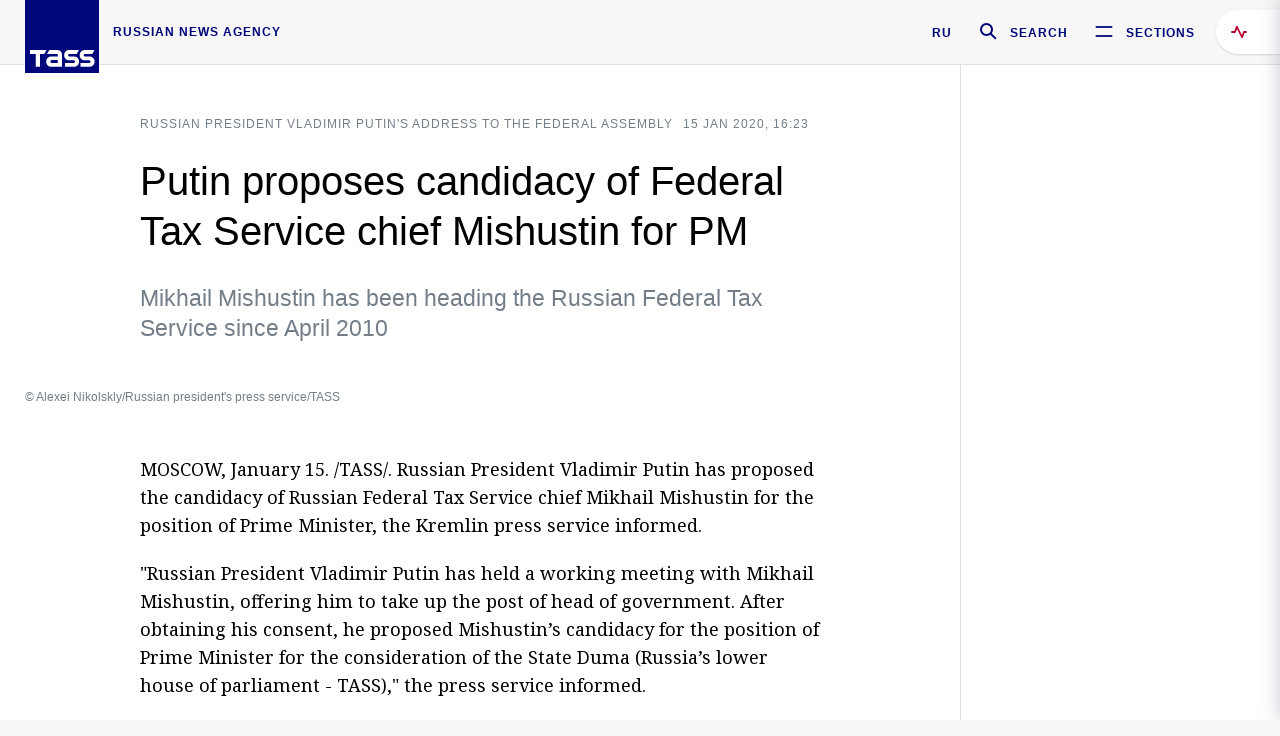

--- FILE ---
content_type: text/html; charset=utf-8
request_url: https://tass.com/politics/1109151
body_size: 23760
content:
<!DOCTYPE html><html data-ng-app="tassApp" data-ng-controller="mainController"><head><title>Putin proposes candidacy of Federal Tax Service chief Mishustin for PM -  Russian Politics &amp; Diplomacy - TASS</title><meta name="description" content="Mikhail Mishustin has been heading the Russian Federal Tax Service since April 2010"><meta name="viewport" content="width=device-width, initial-scale=1.0"><meta http-equiv="X-UA-Compatible" content="ie=edge"><meta name="yandex-verification" content="f91ce7b4a203a30a"><meta name="google-site-verification" content="PoyFi2APBqKw8uGePodmFqId646DYLqqS1qiMTh153w"><meta name="msvalidate.01" content="C05302AEC20336D89FE678451D9C5CDC"><meta property="fb:app_id" content="145834367435982"><meta property="fb:pages" content="144698628932572"><meta property="og:site_name" content="TASS"><meta property="og:type" content="article"><meta property="og:image" content="https://cdn-media.tass.ru/width/1200_4ce85301/tass/m2/en/uploads/i/20200115/1248177.jpg"><meta property="og:url" content="https://tass.com/politics/1109151"><meta property="og:title" content="Putin proposes candidacy of Federal Tax Service chief Mishustin for PM"><meta property="og:description" content="Mikhail Mishustin has been heading the Russian Federal Tax Service since April 2010"><meta property="twitter:site" content="@tass_agency"><meta property="twitter:site:id" content="285532415"><meta property="twitter:card" content="summary_large_image"><meta property="twitter:title" content="Putin proposes candidacy of Federal Tax Service chief Mishustin for PM"><meta property="twitter:description" content="Mikhail Mishustin has been heading the Russian Federal Tax Service since April 2010"><meta property="twitter:image" content="https://cdn-media.tass.ru/width/1200_4ce85301/tass/m2/en/uploads/i/20200115/1248177.jpg"><meta property="vk:image" content="https://cdn-media.tass.ru/width/1200_4ce85301/tass/m2/en/uploads/i/20200115/1248177.jpg"><link rel="image_src" href="https://cdn-media.tass.ru/width/1200_4ce85301/tass/m2/en/uploads/i/20200115/1248177.jpg"><meta name="gtm-page-type" content="news"><link rel="amphtml" href="https://tass.com/politics/1109151/amp"><link rel="apple-touch-icon" href="/img/blocks/common/apple-touch-icon.png"><link rel="apple-touch-icon" sizes="57x57" href="/img/blocks/common/apple-touch-icon-57x57.png"><link rel="apple-touch-icon" sizes="72x72" href="/img/blocks/common/apple-touch-icon-72x72.png"><link rel="apple-touch-icon" sizes="76x76" href="/img/blocks/common/apple-touch-icon-76x76.png"><link rel="apple-touch-icon" sizes="114x114" href="/img/blocks/common/apple-touch-icon-114x114.png"><link rel="apple-touch-icon" sizes="120x120" href="/img/blocks/common/apple-touch-icon-120x120.png"><link rel="apple-touch-icon" sizes="144x144" href="/img/blocks/common/apple-touch-icon-144x144.png"><link rel="apple-touch-icon" sizes="152x152" href="/img/blocks/common/apple-touch-icon-152x152.png"><link rel="apple-touch-icon" sizes="180x180" href="/img/blocks/common/apple-touch-icon-180x180.png"><link href="//fonts.googleapis.com/css?family=Noto+Sans:400,400i,700,700i|Noto+Serif:400,400i,700,700i&amp;amp;subset=cyrillic,cyrillic-ext,latin-ext" rel="stylesheet"><link href="//fonts.googleapis.com/css?family=PT+Serif:,700&amp;amp;subset=cyrillic" rel="stylesheet"><script src="//platform.twitter.com/widgets.js" charset="utf-8" async></script><script src="/newtass/javascript/libs/jwplayer-7.11.2/jwplayer.js"></script><script>jwplayer.key = 'btTjXiuYZsRbqAVggNOhFFVcP3mvO2KkI2kx4w= = ';</script><script>var TASSconfig = {
    centrifugo: {"host":"https://centrifugo.tass.ru","port":"443","user":"1","timestamp":"10","token":"87cf320d40b3d158222430b232ea6803c57e1290d414fcdd78a446615884092e"},
    webSocket: {"host":"wss://comet.tass.ru:443","SID":"--b28c704f1435e1a5ac1a753810d40a57"}
}</script><script src="//cdnjs.cloudflare.com/ajax/libs/jquery/3.2.1/jquery.min.js"></script><script src="//yastatic.net/pcode/adfox/loader.js" crossorigin="anonymous" defer="defer"></script><script src="//yastatic.net/pcode/adfox/header-bidding.js" async="async"></script><script src="//an.yandex.ru/system/context.js" async="async"></script><script src="/newtass/javascript/libs/angular.min.js"></script><script src="/newtass/javascript/libs/angular-sanitize.min.js"></script><script src="/newtass/javascript/libs/angular-touch.min.js"></script><script src="/newtass/javascript/libs/angular-cookies.min.js"></script><script src="/newtass/javascript/libs/angular-mask.min.js"></script><script src="/newtass/javascript/libs/datepicker.js"></script><script src="//cdn.jsdelivr.net/sockjs/1.1/sockjs.min.js"></script><script src="/newtass/javascript/libs/centrifuge.js"></script><script src="/newtass/javascript/app.js?v=90"></script><script src="/newtass/javascript/servises/overlord.js?v=90"></script><script src="/newtass/javascript/servises/centrifuge.js?v=90"></script><script>window.yaContextCb = window.yaContextCb || []</script><script src="https://yandex.ru/ads/system/context.js" async="async"></script><script src="/newtass/javascript/servises/websocket.js?v=90"></script><script src="/newtass/javascript/controllers/mainController.js?v=90"></script><script src="/newtass/javascript/controllers/newsfeedController.js?v=90"></script><script src="/newtass/javascript/controllers/sliderController.js?v=90"></script><script src="/newtass/javascript/controllers/socialController.js?v=90"></script><script src="/newtass/javascript/controllers/videoController.js?v=90"></script><script src="/newtass/javascript/controllers/audioController.js?v=90"></script><script src="/newtass/javascript/controllers/headerController.js?v=90"></script><script src="/newtass/javascript/controllers/contentList.js?v=90"></script><script src="/newtass/javascript/controllers/whatsNewController.js?v=90"></script><script src="/newtass/javascript/controllers/mainMediaController.js?v=90"></script><script src="/newtass/javascript/directives/fullscreenViewDirective.js?v=90"></script><script src="/newtass/javascript/directives/photoFullscreenViewDirective.js?v=90"></script><script src="/newtass/javascript/controllers/menuController.js?v=90"></script><script src="/newtass/javascript/directives/expandableTextIncludes.js?v=90"></script><script src="/newtass/javascript/directives/dateFormatDirective.js?v=90"></script><script src="/newtass/javascript/directives/clickOutsideDirective.js?v=90"></script><script src="/newtass/javascript/directives/urgentDirective.js?v=90"></script><script src="/newtass/javascript/directives/headerTop0Directive.js?v=90"></script><script src="/newtass/javascript/directives/headerDirective.js?v=90"></script><script src="/newtass/javascript/directives/scrollToTopDirective.js?v=90"></script><script src="/newtass/javascript/directives/spoilerExpandDirective.js?v=90"></script><script src="/newtass/javascript/directives/angular-loadscript.js"></script><script src="//www.google.com/recaptcha/api.js"></script><script src="/newtass/javascript/controllers/menuController.js?v=90"></script><script type="application/ld+json">{"@context":"https://schema.org/","@type":"Organization","url":"https://tass.com","name":"TASS","logo":{"@type":"ImageObject","url":"https://tass.com/newtass/img/blocks/common/tass-logo.jpg","width":60,"height":60},"sameAs":["https://www.facebook.com/tassagency","https://www.youtube.com/channel/UCEyGP84v6qbsZy9-pL6Jx2g","https://vk.com/tassagency","https://ok.ru/tassagency","https://www.instagram.com/tass_agency/","https://twitter.com/tass_agency"]}</script><script type="application/ld+json">{"@context":"https://schema.org","@graph":[{"@context":"https://schema.org","@type":"SiteNavigationElement","@id":"#menu-sections","name":"Russian Politics & Diplomacy","url":"https://tass.com/politics"},{"@context":"https://schema.org","@type":"SiteNavigationElement","@id":"#menu-sections","name":"World","url":"https://tass.com/world"},{"@context":"https://schema.org","@type":"SiteNavigationElement","@id":"#menu-sections","name":"Business & Economy","url":"https://tass.com/economy"},{"@context":"https://schema.org","@type":"SiteNavigationElement","@id":"#menu-sections","name":"Military & Defense","url":"https://tass.com/defense"},{"@context":"https://schema.org","@type":"SiteNavigationElement","@id":"#menu-sections","name":"Science & Space","url":"https://tass.com/science"},{"@context":"https://schema.org","@type":"SiteNavigationElement","@id":"#menu-sections","name":"Emergencies ","url":"https://tass.com/emergencies"},{"@context":"https://schema.org","@type":"SiteNavigationElement","@id":"#menu-sections","name":"Society & Culture","url":"https://tass.com/society"},{"@context":"https://schema.org","@type":"SiteNavigationElement","@id":"#menu-sections","name":"Press Review","url":"https://tass.com/pressreview"},{"@context":"https://schema.org","@type":"SiteNavigationElement","@id":"#menu-sections","name":"Sports","url":"https://tass.com/sports"}]}</script><!-- AdFox START--><!-- tasstest--><!-- Площадка: tass.com / Все разделы / fullscreen_com_web--><!-- Категория: <не задана>--><!-- Тип баннера: fullscreen--><div id="adfox_174887496479139980"></div><script>(function (w, n) {
    w[n] = w[n] || [];
    w[n].push({
        ownerId: 255516,
        containerId: 'adfox_174887496479139980',
        params: {
            p1: 'dhyaz',
            p2: 'gdtg'
        }
    });
})(window, 'adfoxAsyncParams');
</script><link id="css-default" rel="stylesheet" media="(min-width: 0px)" href="/newtass/stylesheets/news-page/news-page.css?v=90"><link id="css-md" rel="stylesheet" media="(min-width: 960px)" href="/newtass/stylesheets/news-page/news-page_md.css?v=90"><link id="css-lg" rel="stylesheet" media="(min-width: 1280px)" href="/newtass/stylesheets/news-page/news-page_lg.css?v=90"><link id="css-xl" rel="stylesheet" media="(min-width: 1360px)" href="/newtass/stylesheets/news-page/news-page_xl.css?v=90"><script type="application/ld+json">{"@context":"https://schema.org","@type":"NewsArticle","mainEntityOfPage":{"@type":"WebPage","@id":"https://tass.com/politics/1109151"},"headline":"Putin proposes candidacy of Federal Tax Service chief Mishustin for PM","image":["https://cdn-media.tass.ru/width/1200_4ce85301/tass/m2/en/uploads/i/20200115/1248177.jpg"],"datePublished":"2020-01-15T16:23:46.000Z","dateModified":"2020-01-15T16:23:46.000Z","author":{"@type":"Organization","name":"TASS","logo":{"@type":"ImageObject","url":"https://tass.com/newtass/img/blocks/common/tass-logo.jpg","width":60,"height":60}},"publisher":{"@type":"Organization","name":"TASS","logo":{"@type":"ImageObject","url":"https://tass.com/newtass/img/blocks/common/tass-logo.jpg","width":60,"height":60}},"description":"Mikhail Mishustin has been heading the Russian Federal Tax Service since April 2010"}</script></head><body data-ng-class="{'lenta-opened': newsFeedMode, 'overbody':$root.mainMenuStatus, 'whats-new-opened': whatsNewOpened}" data-ng-init="pushInRecommendations(1109151)"><!-- Yandex.Metrika counter -->
<script type="text/javascript" >
   (function (d, w, c) {
      (w[c] = w[c] || []).push(function() {
           try {
               w.yaCounter22765936 = new Ya.Metrika({
                   id:22765936,
                   clickmap:true,
                   trackLinks:true,
                   accurateTrackBounce:true,
                   trackHash:true
               });
           } catch(e) { }
       });
       var n = d.getElementsByTagName("script")[0],
           x = "https://mc.yandex.ru/metrika/watch.js",
           s = d.createElement("script"),
           f = function () { n.parentNode.insertBefore(s, n); }
       for (var i = 0; i < document.scripts.length; i++) {
           if (document.scripts[i].src === x) { return; }
       }
       s.type = "text/javascript";
       s.async = true;
       s.src = x;

       if (w.opera == "[object Opera]") {
           d.addEventListener("DOMContentLoaded", f, false);
       } else { f(); }
   })(document, window, "yandex_metrika_callbacks");
</script>
<noscript><div><img src="https://mc.yandex.ru/watch/22765936" style="position:absolute; left:-9999px;" alt="" /></div></noscript>
<!-- /Yandex.Metrika counter -->

<!-- /Yandex.Metrika counter --> 
<script type="text/javascript" >
   (function(m,e,t,r,i,k,a){m[i]=m[i]||function(){(m[i].a=m[i].a||[]).push(arguments)};
   m[i].l=1*new Date();k=e.createElement(t),a=e.getElementsByTagName(t)[0],k.async=1,k.src=r,a.parentNode.insertBefore(k,a)})
   (window, document, "script", "https://mc.yandex.ru/metrika/tag.js", "ym");

   ym(52150180, "init", {
        id:52150180,
        clickmap:true,
        trackLinks:true,
        accurateTrackBounce:true
   });
</script>
<noscript><div><img src="https://mc.yandex.ru/watch/52150180" style="position:absolute; left:-9999px;" alt="" /></div></noscript>
<!-- /Yandex.Metrika counter --><!--LiveInternet counter--><script type="text/javascript">
new Image().src = "//counter.yadro.ru/hit;TASS_total?r"+
escape(document.referrer)+((typeof(screen)=="undefined")?"":
";s"+screen.width+"*"+screen.height+"*"+(screen.colorDepth?
screen.colorDepth:screen.pixelDepth))+";u"+escape(document.URL)+
";"+Math.random();</script><!--/LiveInternet--><!--LiveInternet counter-->
<script type="text/javascript"><!--document.write('<a href="//www.liveinternet.ru/?tass.com"target="_blank"  ><img src="//counter.yadro.ru/logo;tass.com?44.6"title="LiveInternet"alt="" border="0" width="31" height="31"/></a>')//--></script>
<!--/LiveInternet--><div class="banner banner_delimeter"><div class="banner__wrapper"><div class="banner__container" id="970x250_top"><script>window.yaContextCb.push(()=>{
    Ya.adfoxCode.create({
    ownerId: 255516,
    containerId: '970x250_top',
    params: {
        p1: 'csprv',
        p2: 'gcah',
        puid1: JSON.parse('false') || '',
        puid2: '',
        puid3: '',
        puid4: '',
        puid5: '',
        puid6: '',
        puid7: '' 
        },
    lazyLoad: { 
            fetchMargin: 100,
            mobileScaling: 2
        }      
    })
        
})             
</script></div></div></div><header class="header header-on_top" id="header" data-ng-controller="headerController" header-directive="header-directive" ng-class="{'header_hidden': $root.showArticle}"><div class="container" ng-init="counterTime = 520"><div class="header-inner"><div class="header-logo-bar"><a class="header-logo" href="/" data-header_logo="data-header_logo" ="" rel="nofollow"><div class="header-logo__logo"></div></a><div class="header-inscription">russian news agency</div></div><div class="header-bar"><div class="header-lang"><a class="header-lang__item" href="//tass.ru" rel="nofollow" data-header_menu_lang="data-header_menu_lang">RU</a></div><div class="header-search" id="search-btn"><a style="text-decoration:none;" href="/search" rel="nofollow" data-header_menu_search_open="data-header_menu_search_open"><div class="header-search__icon"></div><div class="header-search__label">Search</div></a></div><div class="header-sections" id="open-menu-button" data-ng-click="manageHistoryTrackerForMenu($root.mainMenuStatus=true)" data-header_menu_categories_open="data-header_menu_categories_open"><div class="header-sections__icon"></div><div class="header-sections__label">Sections</div></div></div></div></div><button class="header-news-feed-button" data-header_menu_feed_open="data-header_menu_feed_open" ng-hide="ov.variable.newsfeed.isOpened" ng-click="toggleNewsFeed()" ng-class="{'header-news-feed-button_active': newsFeedLabelActive}"><span ng-cloak="ng-cloak" ng-bind-html="getNewsFeedCounter()"></span></button></header><div class="search-popup"><div class="search-popup__container"><header class="search-popup__header"><div class="search-popup__logo"></div><button class="search-popup__close-button" id="search-btn-close">Close</button></header><form class="search-popup__search-form"><div class="search-input"><div class="search-input__wrapper"><input class="search-input__input-field" autofocus="autofocus" placeholder="Search" data-ng-model="sendParams.searchStr"/><button class="search-input__submit-button" data-ng-click="dispatch()" ng-if="!pending" data-header_menu_search_start="data-header_menu_search_start"></button><div class="search-input__spinner" ng-if="pending"></div></div><ul class="search-input__results-list"><li class="search-input__results-list-item"><button class="search-input__result-title">Economy</button></li><li class="search-input__results-list-item"><button class="search-input__result-title">Sports</button></li><li class="search-input__results-list-item"><button class="search-input__result-title">Culture</button></li></ul></div></form></div></div><div class="menu" data-ng-controller="menuController" data-ng-class="{'menu_opened':$root.mainMenuStatus}" menu-directive="menu-directive"><div class="menu__container"><header class="menu__header"><a class="menu__logo" href="/" rel="nofollow"></a><button class="menu__close-button" id="close-menu-button" data-ng-click="manageHistoryTrackerForMenu($root.mainMenuStatus=false)" data-all_category_close="data-all_category_close">Close</button></header><div class="menu__content" data-ng-class="{'up':$root.mainMenuStatus}"><div class="menu__lists-wrapper"><ul class="menu-sections-list" data-ng-init="init()"><li class="menu-sections-list-item" data-ng-class="{'menu-sections-list-item_active': activeSection === 'politics'}"><div class="menu-sections-list__title-wrapper"><a class="menu-sections-list__title" href="/politics" data-ng-mouseover="onMouseEnter(4954); activeSection = 'politics'" data-all_category_choice="data-all_category_choice">Russian Politics &amp; Diplomacy</a></div><div class="section-preview"><div class="section-preview__content"><div class="section-preview__header"><span class="section-preview__title">Russian Politics &amp; Diplomacy</span><a class="section-preview__link" href="/politics" rel="nofollow" data-header_menu_categories_choice="data-header_menu_categories_choice">Into section →</a></div><ul class="section-preview__subcategories-list"><li class="section-preview__subcategories-list-item"><a class="section-preview__subcategories-list__link" href="/russias-foreign-policy">FOREIGN POLICY</a></li><li class="section-preview__subcategories-list-item"><a class="section-preview__subcategories-list__link" href="/domestic-policy">DOMESTIC POLICY</a></li></ul><div class="section-preview__news"><div data-ng-bind-html="newsContainer"></div><div data-ng-if="!newsContainer"><div class="news-preview news-preview_default"><div class="news-preview__body"><div class="news-preview__loader-long"></div><div class="news-preview__loader-long"></div><div class="news-preview__loader-long"></div></div></div><div class="news-preview news-preview_default"><div class="news-preview__body"><div class="news-preview__loader-long"></div><div class="news-preview__loader-long"></div><div class="news-preview__loader-long"></div></div></div><div class="news-preview news-preview_default"><div class="news-preview__body"><div class="news-preview__loader-long"></div><div class="news-preview__loader-long"></div><div class="news-preview__loader-long"></div></div></div></div></div></div></div></li><li class="menu-sections-list-item" data-ng-class="{'menu-sections-list-item_active': activeSection === 'world'}"><div class="menu-sections-list__title-wrapper"><a class="menu-sections-list__title" href="/world" data-ng-mouseover="onMouseEnter(4844); activeSection = 'world'" data-all_category_choice="data-all_category_choice">World</a></div><div class="section-preview"><div class="section-preview__content"><div class="section-preview__header"><span class="section-preview__title">World</span><a class="section-preview__link" href="/world" rel="nofollow" data-header_menu_categories_choice="data-header_menu_categories_choice">Into section →</a></div><ul class="section-preview__subcategories-list"></ul><div class="section-preview__news"><div data-ng-bind-html="newsContainer"></div><div data-ng-if="!newsContainer"><div class="news-preview news-preview_default"><div class="news-preview__body"><div class="news-preview__loader-long"></div><div class="news-preview__loader-long"></div><div class="news-preview__loader-long"></div></div></div><div class="news-preview news-preview_default"><div class="news-preview__body"><div class="news-preview__loader-long"></div><div class="news-preview__loader-long"></div><div class="news-preview__loader-long"></div></div></div><div class="news-preview news-preview_default"><div class="news-preview__body"><div class="news-preview__loader-long"></div><div class="news-preview__loader-long"></div><div class="news-preview__loader-long"></div></div></div></div></div></div></div></li><li class="menu-sections-list-item" data-ng-class="{'menu-sections-list-item_active': activeSection === 'economy'}"><div class="menu-sections-list__title-wrapper"><a class="menu-sections-list__title" href="/economy" data-ng-mouseover="onMouseEnter(4845); activeSection = 'economy'" data-all_category_choice="data-all_category_choice">Business &amp; Economy</a></div><div class="section-preview"><div class="section-preview__content"><div class="section-preview__header"><span class="section-preview__title">Business &amp; Economy</span><a class="section-preview__link" href="/economy" rel="nofollow" data-header_menu_categories_choice="data-header_menu_categories_choice">Into section →</a></div><ul class="section-preview__subcategories-list"><li class="section-preview__subcategories-list-item"><a class="section-preview__subcategories-list__link" href="/oil-gas-industry">Oil &amp; gas industry</a></li><li class="section-preview__subcategories-list-item"><a class="section-preview__subcategories-list__link" href="/internet-telecom">Internet &amp; Telecom</a></li><li class="section-preview__subcategories-list-item"><a class="section-preview__subcategories-list__link" href="/trade-cooperation">Trade &amp; Cooperation</a></li><li class="section-preview__subcategories-list-item"><a class="section-preview__subcategories-list__link" href="/transport">Transport</a></li></ul><div class="section-preview__news"><div data-ng-bind-html="newsContainer"></div><div data-ng-if="!newsContainer"><div class="news-preview news-preview_default"><div class="news-preview__body"><div class="news-preview__loader-long"></div><div class="news-preview__loader-long"></div><div class="news-preview__loader-long"></div></div></div><div class="news-preview news-preview_default"><div class="news-preview__body"><div class="news-preview__loader-long"></div><div class="news-preview__loader-long"></div><div class="news-preview__loader-long"></div></div></div><div class="news-preview news-preview_default"><div class="news-preview__body"><div class="news-preview__loader-long"></div><div class="news-preview__loader-long"></div><div class="news-preview__loader-long"></div></div></div></div></div></div></div></li><li class="menu-sections-list-item" data-ng-class="{'menu-sections-list-item_active': activeSection === 'defense'}"><div class="menu-sections-list__title-wrapper"><a class="menu-sections-list__title" href="/defense" data-ng-mouseover="onMouseEnter(4953); activeSection = 'defense'" data-all_category_choice="data-all_category_choice">Military &amp; Defense</a></div><div class="section-preview"><div class="section-preview__content"><div class="section-preview__header"><span class="section-preview__title">Military &amp; Defense</span><a class="section-preview__link" href="/defense" rel="nofollow" data-header_menu_categories_choice="data-header_menu_categories_choice">Into section →</a></div><ul class="section-preview__subcategories-list"></ul><div class="section-preview__news"><div data-ng-bind-html="newsContainer"></div><div data-ng-if="!newsContainer"><div class="news-preview news-preview_default"><div class="news-preview__body"><div class="news-preview__loader-long"></div><div class="news-preview__loader-long"></div><div class="news-preview__loader-long"></div></div></div><div class="news-preview news-preview_default"><div class="news-preview__body"><div class="news-preview__loader-long"></div><div class="news-preview__loader-long"></div><div class="news-preview__loader-long"></div></div></div><div class="news-preview news-preview_default"><div class="news-preview__body"><div class="news-preview__loader-long"></div><div class="news-preview__loader-long"></div><div class="news-preview__loader-long"></div></div></div></div></div></div></div></li><li class="menu-sections-list-item" data-ng-class="{'menu-sections-list-item_active': activeSection === 'science'}"><div class="menu-sections-list__title-wrapper"><a class="menu-sections-list__title" href="/science" data-ng-mouseover="onMouseEnter(4957); activeSection = 'science'" data-all_category_choice="data-all_category_choice">Science &amp; Space</a></div><div class="section-preview"><div class="section-preview__content"><div class="section-preview__header"><span class="section-preview__title">Science &amp; Space</span><a class="section-preview__link" href="/science" rel="nofollow" data-header_menu_categories_choice="data-header_menu_categories_choice">Into section →</a></div><ul class="section-preview__subcategories-list"></ul><div class="section-preview__news"><div data-ng-bind-html="newsContainer"></div><div data-ng-if="!newsContainer"><div class="news-preview news-preview_default"><div class="news-preview__body"><div class="news-preview__loader-long"></div><div class="news-preview__loader-long"></div><div class="news-preview__loader-long"></div></div></div><div class="news-preview news-preview_default"><div class="news-preview__body"><div class="news-preview__loader-long"></div><div class="news-preview__loader-long"></div><div class="news-preview__loader-long"></div></div></div><div class="news-preview news-preview_default"><div class="news-preview__body"><div class="news-preview__loader-long"></div><div class="news-preview__loader-long"></div><div class="news-preview__loader-long"></div></div></div></div></div></div></div></li><li class="menu-sections-list-item" data-ng-class="{'menu-sections-list-item_active': activeSection === 'emergencies'}"><div class="menu-sections-list__title-wrapper"><a class="menu-sections-list__title" href="/emergencies" data-ng-mouseover="onMouseEnter(4992); activeSection = 'emergencies'" data-all_category_choice="data-all_category_choice">Emergencies </a></div><div class="section-preview"><div class="section-preview__content"><div class="section-preview__header"><span class="section-preview__title">Emergencies </span><a class="section-preview__link" href="/emergencies" rel="nofollow" data-header_menu_categories_choice="data-header_menu_categories_choice">Into section →</a></div><ul class="section-preview__subcategories-list"></ul><div class="section-preview__news"><div data-ng-bind-html="newsContainer"></div><div data-ng-if="!newsContainer"><div class="news-preview news-preview_default"><div class="news-preview__body"><div class="news-preview__loader-long"></div><div class="news-preview__loader-long"></div><div class="news-preview__loader-long"></div></div></div><div class="news-preview news-preview_default"><div class="news-preview__body"><div class="news-preview__loader-long"></div><div class="news-preview__loader-long"></div><div class="news-preview__loader-long"></div></div></div><div class="news-preview news-preview_default"><div class="news-preview__body"><div class="news-preview__loader-long"></div><div class="news-preview__loader-long"></div><div class="news-preview__loader-long"></div></div></div></div></div></div></div></li><li class="menu-sections-list-item" data-ng-class="{'menu-sections-list-item_active': activeSection === 'society'}"><div class="menu-sections-list__title-wrapper"><a class="menu-sections-list__title" href="/society" data-ng-mouseover="onMouseEnter(4956); activeSection = 'society'" data-all_category_choice="data-all_category_choice">Society &amp; Culture</a></div><div class="section-preview"><div class="section-preview__content"><div class="section-preview__header"><span class="section-preview__title">Society &amp; Culture</span><a class="section-preview__link" href="/society" rel="nofollow" data-header_menu_categories_choice="data-header_menu_categories_choice">Into section →</a></div><ul class="section-preview__subcategories-list"></ul><div class="section-preview__news"><div data-ng-bind-html="newsContainer"></div><div data-ng-if="!newsContainer"><div class="news-preview news-preview_default"><div class="news-preview__body"><div class="news-preview__loader-long"></div><div class="news-preview__loader-long"></div><div class="news-preview__loader-long"></div></div></div><div class="news-preview news-preview_default"><div class="news-preview__body"><div class="news-preview__loader-long"></div><div class="news-preview__loader-long"></div><div class="news-preview__loader-long"></div></div></div><div class="news-preview news-preview_default"><div class="news-preview__body"><div class="news-preview__loader-long"></div><div class="news-preview__loader-long"></div><div class="news-preview__loader-long"></div></div></div></div></div></div></div></li><li class="menu-sections-list-item" data-ng-class="{'menu-sections-list-item_active': activeSection === 'pressreview'}"><div class="menu-sections-list__title-wrapper"><a class="menu-sections-list__title" href="/pressreview" data-ng-mouseover="onMouseEnter(4981); activeSection = 'pressreview'" data-all_category_choice="data-all_category_choice">Press Review</a></div><div class="section-preview"><div class="section-preview__content"><div class="section-preview__header"><span class="section-preview__title">Press Review</span><a class="section-preview__link" href="/pressreview" rel="nofollow" data-header_menu_categories_choice="data-header_menu_categories_choice">Into section →</a></div><ul class="section-preview__subcategories-list"></ul><div class="section-preview__news"><div data-ng-bind-html="newsContainer"></div><div data-ng-if="!newsContainer"><div class="news-preview news-preview_default"><div class="news-preview__body"><div class="news-preview__loader-long"></div><div class="news-preview__loader-long"></div><div class="news-preview__loader-long"></div></div></div><div class="news-preview news-preview_default"><div class="news-preview__body"><div class="news-preview__loader-long"></div><div class="news-preview__loader-long"></div><div class="news-preview__loader-long"></div></div></div><div class="news-preview news-preview_default"><div class="news-preview__body"><div class="news-preview__loader-long"></div><div class="news-preview__loader-long"></div><div class="news-preview__loader-long"></div></div></div></div></div></div></div></li><li class="menu-sections-list-item" data-ng-class="{'menu-sections-list-item_active': activeSection === 'sports'}"><div class="menu-sections-list__title-wrapper"><a class="menu-sections-list__title" href="/sports" data-ng-mouseover="onMouseEnter(4869); activeSection = 'sports'" data-all_category_choice="data-all_category_choice">Sports</a></div><div class="section-preview"><div class="section-preview__content"><div class="section-preview__header"><span class="section-preview__title">Sports</span><a class="section-preview__link" href="/sports" rel="nofollow" data-header_menu_categories_choice="data-header_menu_categories_choice">Into section →</a></div><ul class="section-preview__subcategories-list"></ul><div class="section-preview__news"><div data-ng-bind-html="newsContainer"></div><div data-ng-if="!newsContainer"><div class="news-preview news-preview_default"><div class="news-preview__body"><div class="news-preview__loader-long"></div><div class="news-preview__loader-long"></div><div class="news-preview__loader-long"></div></div></div><div class="news-preview news-preview_default"><div class="news-preview__body"><div class="news-preview__loader-long"></div><div class="news-preview__loader-long"></div><div class="news-preview__loader-long"></div></div></div><div class="news-preview news-preview_default"><div class="news-preview__body"><div class="news-preview__loader-long"></div><div class="news-preview__loader-long"></div><div class="news-preview__loader-long"></div></div></div></div></div></div></div></li></ul><ul class="menu-links-list"><li class="menu-links-list-item"><a class="menu-links-list__link" href="/specialprojects" rel="nofollow">Special projects</a></li><li class="menu-links-list-item" data-ng-class="{'menu-links-list-item_active': activeSection === 1}"><div class="menu-links-list__title-wrapper"><div class="menu-links-list__title" data-ng-mouseover="activeSection = 1">TASS</div></div><div class="links-block links-block_one-column"><div class="links-block__content"><div class="links-block-section"><div class="links-block-section__title">Agency</div><ul class="links-block-section__list"><li class="links-block-section__list-item"><a class="links-block-section__link" href="/today" rel="nofollow">TASS today</a></li><li class="links-block-section__list-item"><a class="links-block-section__link" href="/history" rel="nofollow">History</a></li><li class="links-block-section__list-item"><a class="links-block-section__link" href="/team" rel="nofollow">Management</a></li><li class="links-block-section__list-item"><a class="links-block-section__link" href="/contacts" rel="nofollow">Contacts</a></li></ul></div><div class="links-block-section"><div class="links-block-section__title">Projects &amp; Services</div><ul class="links-block-section__list"><li class="links-block-section__list-item"><a class="links-block-section__link" href="http://www.tassphoto.com/en" rel="nofollow">TASS-PHOTO</a></li><li class="links-block-section__list-item"><a class="links-block-section__link" href="https://terminal.tass.ru/" rel="nofollow">NEWS TERMINAL</a></li></ul></div><div class="links-block-section"><div class="links-block-section__title"></div><ul class="links-block-section__list"><li class="links-block-section__list-item"><a class="links-block-section__link" href="https://cdn.tass.ru/data/files/ru/politika-obrabotki-dannyh-tassru.docx" rel="nofollow">Personal data processing policy TASS</a></li><li class="links-block-section__list-item"><a class="links-block-section__link" href="/press-releases" rel="nofollow">Press Releases</a></li><li class="links-block-section__list-item"><a class="links-block-section__link" href="/privacy-policy" rel="nofollow">Privacy Policy​ tass.com</a></li><li class="links-block-section__list-item"><a class="links-block-section__link" href="/terms-of-use" rel="nofollow">Terms of use</a></li><li class="links-block-section__list-item"><a class="links-block-section__link" href="/anti-corruption" rel="nofollow">ANTI-Corruption</a></li></ul></div></div></div></li><li class="menu-links-list-item" data-ng-class="{'menu-links-list-item_active': activeSection === 2}"><div class="menu-links-list__title-wrapper"><div class="menu-links-list__title" data-ng-mouseover="activeSection = 2">Subscribe</div></div><div class="links-block links-block_two-column"><div class="links-block__content"><div class="links-block-section"><div class="links-block-section__title">Social Media</div><ul class="links-block-section__list"><li class="links-block-section__list-item"><a class="links-block-section__link" href="https://t.me/tassagency_en" rel="nofollow">Telegram</a></li></ul></div><div class="links-block-section"><div class="links-block-section__title">Subscriptions</div><ul class="links-block-section__list"><li class="links-block-section__list-item"><a class="links-block-section__link links-block-section__link_icon" href="http://tass.com/rss/v2.xml" rel="nofollow"><span class="links-block-section__link-icon" style="background-image: url('https://tass.com/newtass/img/blocks/menu-links-list/rss.svg')"></span>RSS</a></li></ul></div></div></div></li><li class="menu-links-list-item"><a class="menu-links-list__link" href="/ads" rel="nofollow">Advertising</a></li><li class="menu-links-list-item"><a class="menu-links-list__link" href="/contacts" rel="nofollow">Contacts</a></li></ul></div></div></div></div><div class="news-feed" data-ng-controller="newsFeedController" ng-init="init()"><div ng-class="{'news-feed-back': isOpened}"></div><div class="news-feed-column" ng-class="{'news-feed-column_opened': isOpened}"><div class="news-feed-close" ng-click="closeNewsFeed()" data-header_menu_feed_close="data-header_menu_feed_close"></div><div class="news-feed-content" id="news-feed-content"><div class="news-feed-list"><div class="news-feed-btn" ng-class="{'news-feed-btn_active': newsFeedCounter}" ng-click="loadmessages(true)"><div class="news-feed-btn__inner" ng-bind-html="getNewsFeedCounter()"></div></div><div class="news-feed-day-container" data-ng-repeat="dayPoint in newsFeed | orderObjectBy:'date':true"><div class="news-feed-daypoint">{{dayPoint.date | date : 'd MMMM yyyy'}}</div><a class="news-feed-item" data-ng-class="{'news-feed-item_flash': newsPoint.isFlash, 'news-feed-item_new': newsPoint.isNew}" data-ng-href="{{newsPoint.link}}" data-ng-repeat="newsPoint in dayPoint | orderObjectBy:'date':true" data-ng-if="newsPoint.toShow"><div class="news-feed-item__header"><div class="news-feed-item__date">{{newsPoint.date * 1000 | date : 'HH:mm'}} {{newsPoint.mark}}</div></div><div class="news-feed-item__title-wrap"><div class="news-feed-item__title" data-header_menu_feed_title="data-header_menu_feed_title" data-ng-if="!newsPoint.subtitle">{{newsPoint.title}}</div><div data-ng-if="newsPoint.subtitle" data-header_menu_feed_title="data-header_menu_feed_title"><div class="news-feed-item__title">{{newsPoint.title+ ' '}}</div><div class="news-feed-item__subtitle">{{newsPoint.subtitle}}</div></div><div class="news-feed-item__photo" data-ng-if="newsPoint.showPhoto &amp;&amp; newsPoint.image" data-header_menu_feed_photo="data-header_menu_feed_photo"><img data-ng-src="{{newsPoint.image}}" alt=""/></div></div></a></div></div><div class="news-feed-endpoint" id="news-feed-endpoint"></div></div><a class="news-feed-link" data-ng-href="/search" data-header_menu_feed_all="data-header_menu_feed_all">All news</a></div></div><main class="container"><section class="section-grid" id="news"><div class="section-grid__col section-grid__col_center"><div class="news" data-io-article-url="https://tass.com/politics/1109151"><div class="column"><div class="news-header"><div class="news-header__top"><div class="news-header__marker"><a href="/russian-president-vladimir-putins-address-to-the-federal-assembly" style="text-decoration:none">Russian President Vladimir Putin's address to the Federal Assembly</a></div><div class="news-header__date" ng-cloak="ng-cloak"><span class="news-header__date-date"><dateformat time="1579105426" mode="abs"></dateformat></span></div></div><h1 class="news-header__title">Putin proposes candidacy of Federal Tax Service chief Mishustin for PM

</h1><div class="news-header__lead">Mikhail Mishustin has been heading the Russian Federal Tax Service since April 2010</div><div class="news-header__actions"></div></div></div><div class="news-media news-media_photo"><div class="text-include text-include-photo"><img class="text-include-photo__img" ng-class="{'resize':undefined}" src="//cdn-media.tass.ru/width/1020_b9261fa1/tass/m2/en/uploads/i/20200115/1248177.jpg" alt=""/><a class="text-include-photo__source" data-ng-href="" target="_blank">© Alexei Nikolskly/Russian president's press service/TASS</a></div></div><div class="text-content"><div class="text-block"><p>MOSCOW, January 15. /TASS/. Russian President Vladimir Putin has proposed the candidacy of Russian Federal Tax Service chief Mikhail Mishustin for the position of Prime Minister, the Kremlin press service informed.</p>

<p>&quot;Russian President Vladimir Putin has held a working meeting with Mikhail Mishustin, offering him to take up the post of head of government. After obtaining his consent, he proposed Mishustin&rsquo;s candidacy for the position of Prime Minister for the consideration of the State Duma (Russia&rsquo;s lower house of parliament - TASS),&quot; the press service informed.</p>

<p>Mishustin has been heading&nbsp;the Russian Federal Tax Service since April 2010. He is currently 53 years old.</p>
</div></div><div class="column"><div class="news-actions"><div class="tags"><div class="tags__title">Tags</div><div class="tags__list"><a class="tags__item" href="/tag/vladimir-putin" data-content_tags="data-content_tags">Vladimir Putin</a></div></div></div></div></div></div><div class="section-grid__col section-grid__col_right"><div class="banner banner_sticky"><div class="banner__wrapper"><div class="banner__container" id="vb_top"><script>window.yaContextCb.push(()=>{
    Ya.adfoxCode.create({
    ownerId: 255516,
    containerId: 'vb_top',
    params: {
        p1: 'csprt',
        p2: 'gbws',
        puid1: JSON.parse('false') || '',
        puid2: '',
        puid3: '',
        puid4: '',
        puid5: '',
        puid6: '',
        puid7: '' 
        },
    lazyLoad: { 
        fetchMargin: 100,
        mobileScaling: 2
        }            
    })   
})

// reload every 30 sec
const startReloadInterval = () => {
    window.vbTopIntervalId = setInterval(() => {
        Ya.adfoxCode.reload('vb_top', {onlyIfWasVisible: true})
    }, 30000)
}

startReloadInterval();    

window.addEventListener('blur', () => clearInterval(window.vbTopIntervalId));
window.addEventListener('focus', () => startReloadInterval());              
    </script></div></div></div></div></section><div class="section-grid"><div class="section-grid__col section-grid__col_center"><div class="news-content news-content_default"><a class="news-content__container" href="/politics/2072495"><div class="news-content__info"><div class="news-content__date"><dateformat time="1768573429" mode="rel"></dateformat></div></div><div class="news-content__header"><span class="news-content__title">Russian foreign ministry advises Russian citizens not to travel to Moldova</span></div><div class="news-content__lead">&quot;Moscow continues to record numerous episodes of discrimination, ungrounded harassment and undue treatment of Russian citizens in Moldova by the Moldovan authorities,&quot; the ministry said</div><div class="news-content__photo-wrapper"><div class="news-content__photo" style="background-image: url(//cdn-media.tass.ru/width/680_18162ead/tass/m2/en/uploads/i/20260116/1463087.jpg)"></div></div><div class="news-content__link" data-article_full="data-article_full">Read more</div></a></div></div><div class="section-grid__col section-grid__col_right"><div class="banner_sticky"><div class="banner border-top__0"><div class="banner__wrapper"><div class="banner__container" id="tgb_1902862272"><script>window.yaContextCb.push(()=>{
    Ya.adfoxCode.create({
    ownerId: 255516,
    containerId: 'tgb_1902862272',
    params: {
        p1: 'csprw',
        p2: 'gcbv',
        puid1: JSON.parse('false') || '',
        puid2: '',
        puid3: '',
        puid4: '',
        puid5: '',
        puid6: '',
        puid7: '' 
        },
    lazyLoad: { 
        fetchMargin: 100,
        mobileScaling: 2
        }           
    })   
})</script></div></div></div><div class="banner border-bottom__0"><div class="banner__wrapper"><div class="banner__container" id="tgb_7272494438"><script>window.yaContextCb.push(()=>{
    Ya.adfoxCode.create({
    ownerId: 255516,
    containerId: 'tgb_7272494438',
    params: {
        p1: 'csprw',
        p2: 'gcbv',
        puid1: JSON.parse('false') || '',
        puid2: '',
        puid3: '',
        puid4: '',
        puid5: '',
        puid6: '',
        puid7: '' 
        },
    lazyLoad: { 
        fetchMargin: 100,
        mobileScaling: 2
        }           
    })   
})</script></div></div></div></div></div></div><section class="news-list-content" id="news-list" data-ng-controller="contentList" data-ng-init="firstInit()"><div class="list-item" ng-show="newsListCount &gt; 0"><div class="banner banner_delimeter banner--border-bottom" data-id="970x250_inline_6571118720"><div class="banner__wrapper"><div class="banner__container" id="970x250_inline_6571118720"><script>window.yaContextCb.push(()=>{
    Ya.adfoxCode.create({
    ownerId: 255516,
    containerId: '970x250_inline_6571118720',
    onRender: () => {
        const elem = document.querySelector('[data-id="970x250_inline_6571118720"]');

        if (elem) {
          elem.className = elem.className.replace("banner--border-bottom", 'banner--border-y');
        }
    },
    params: {
        p1: 'cirrn',
        p2: 'gcah',
        puid1: JSON.parse('false') || '',
        puid2: '',
        puid3: '',
        puid4: '',
        puid5: '',
        puid6: '',
        puid7: '' 
        },
    lazyLoad: { 
        fetchMargin: 100,
        mobileScaling: 2
        }           
    })   
})          
</script></div></div></div><div class="news-list-content__continer"><div class="news-list-content__news-list-section"><div class="news-list-content__news-block"><div class="news-content news-content_default"><a class="news-content__container" href="/politics/2072003"><div class="news-content__info"><div class="news-content__date"><dateformat time="1768502495" mode="rel"></dateformat></div></div><div class="news-content__header"><span class="news-content__title">Russia says Council of Europe's attempts to 'punish' it doomed to failure</span></div><div class="news-content__lead">&quot;The Council of Europe unconditionally supports the criminal Kiev regime and stands in solidarity with it,&quot; Maria Zakharova added</div><div class="news-content__link" data-article_full="data-article_full">Read more</div></a></div><div class="news-content news-content_default"><a class="news-content__container" href="/world/2072199"><div class="news-content__info"><div class="news-content__date"><dateformat time="1768550883" mode="rel"></dateformat></div></div><div class="news-content__header"><span class="news-content__title">UK rejects French, Italian calls to restore diplomatic ties with Russia — newspaper</span></div><div class="news-content__lead">Foreign Secretary Yvette Cooper said London needs &quot;evidence&quot; that Moscow &quot;actually wants peace&quot;</div><div class="news-content__photo-wrapper"><div class="news-content__photo" style="background-image: url(//cdn-media.tass.ru/width/680_18162ead/tass/m2/en/uploads/i/20260116/1463055.jpg)"></div></div><div class="news-content__link" data-article_full="data-article_full">Read more</div></a></div><div class="news-content news-content_default"><a class="news-content__container" href="/economy/2072021"><div class="news-content__info"><div class="news-content__date"><dateformat time="1768506239" mode="rel"></dateformat></div></div><div class="news-content__header"><span class="news-content__title">Russian budget may fall short of $2.96 bln in additional oil and gas revenues in January</span></div><div class="news-content__lead">In December 2025, the Russian budget fell short of 137.6 bln rubles in additional oil and gas revenues</div><div class="news-content__link" data-article_full="data-article_full">Read more</div></a></div><div class="news-content news-content_default"><a class="news-content__container" href="/world/2072139"><div class="news-content__info"><div class="news-content__date"><dateformat time="1768530044" mode="rel"></dateformat></div></div><div class="news-content__header"><span class="news-content__title">Houthis monitor Israel’s activities in Somaliland, ready to attack its sites — leader</span></div><div class="news-content__lead">The rebels are convinced that Israel has been trying to gain a foothold in Somaliland to control the Gulf of Aden and the Bab el-Mandeb Strait</div><div class="news-content__link" data-article_full="data-article_full">Read more</div></a></div><div class="news-content news-content_default"><a class="news-content__container" href="/world/2071971"><div class="news-content__info"><div class="news-content__date"><dateformat time="1768498686" mode="rel"></dateformat></div></div><div class="news-content__header"><span class="news-content__title">US backs down on plans to attack Iran — TV</span></div><div class="news-content__lead">Washington also took into account the changing security situation in Iran and the government’s gradual progress towards retaking control of the country</div><div class="news-content__link" data-article_full="data-article_full">Read more</div></a></div></div><div class="news-list-content__aside"><div class="banner banner_sticky"><div class="banner__wrapper"><div class="banner__container" id="vb_inline_6403104327"><script>window.yaContextCb.push(()=>{
    Ya.adfoxCode.create({
    ownerId: 255516,
    containerId: 'vb_inline_6403104327',
    params: {
        p1: 'cirrl',
        p2: 'gbws',
        puid1: JSON.parse('false') || '',
        puid2: '',
        puid3: '',
        puid4: '',
        puid5: '',
        puid6: '',
        puid7: '' 
        },
    lazyLoad: { 
        fetchMargin: 100,
        mobileScaling: 2
        }            
    })   
}) 
    </script></div></div></div></div></div></div></div><div class="list-item" ng-show="newsListCount &gt; 1"><div class="banner banner_delimeter banner--border-bottom" data-id="970x250_inline_5915386212"><div class="banner__wrapper"><div class="banner__container" id="970x250_inline_5915386212"><script>window.yaContextCb.push(()=>{
    Ya.adfoxCode.create({
    ownerId: 255516,
    containerId: '970x250_inline_5915386212',
    onRender: () => {
        const elem = document.querySelector('[data-id="970x250_inline_5915386212"]');

        if (elem) {
          elem.className = elem.className.replace("banner--border-bottom", 'banner--border-y');
        }
    },
    params: {
        p1: 'cirrn',
        p2: 'gcah',
        puid1: JSON.parse('false') || '',
        puid2: '',
        puid3: '',
        puid4: '',
        puid5: '',
        puid6: '',
        puid7: '' 
        },
    lazyLoad: { 
        fetchMargin: 100,
        mobileScaling: 2
        }           
    })   
})          
</script></div></div></div><div class="news-list-content__continer"><div class="news-list-content__news-list-section"><div class="news-list-content__news-block"><div class="news-content news-content_default"><a class="news-content__container" href="/world/2072185"><div class="news-content__info"><div class="news-content__date"><dateformat time="1768547531" mode="rel"></dateformat></div></div><div class="news-content__header"><span class="news-content__title">Trump could actually seize Greenland amid Europe's decline — expert</span></div><div class="news-content__lead">Jin Canrong said the capture of Greenland is important to the US president because of the island's strategic location and rich natural resources</div><div class="news-content__link" data-article_full="data-article_full">Read more</div></a></div><div class="news-content news-content_default"><a class="news-content__container" href="/politics/2072197"><div class="news-content__info"><div class="news-content__date"><dateformat time="1768550656" mode="rel"></dateformat></div></div><div class="news-content__header"><span class="news-content__title">Tens of thousands of Ukrainians face imprisonment for killing Donbass residents — expert</span></div><div class="news-content__lead">Vitaly Kiselev assumed that these individuals were captured during the special military operation and tried for crimes committed since 2014</div><div class="news-content__link" data-article_full="data-article_full">Read more</div></a></div><div class="news-content news-content_default"><a class="news-content__container" href="/politics/2071945"><div class="news-content__info"><div class="news-content__date"><dateformat time="1768495201" mode="rel"></dateformat></div></div><div class="news-content__header"><span class="news-content__title">Moscow seeks durable peace in Ukraine, one that ensures everyone's security — Putin</span></div><div class="news-content__lead">&quot;Not everyone is ready for that, especially in Kiev and the capitals that support it,&quot;  the Russian leader said </div><div class="news-content__link" data-article_full="data-article_full">Read more</div></a></div><div class="news-content news-content_default"><a class="news-content__container" href="/world/2071741"><div class="news-content__info"><div class="news-content__date"><dateformat time="1768480264" mode="rel"></dateformat></div></div><div class="news-content__header"><span class="news-content__title">Merz calls Russia 'European country,' hopes to achieve balance in relations</span></div><div class="news-content__lead">The Chancellor said his comment was not because he was in the east of Germany</div><div class="news-content__link" data-article_full="data-article_full">Read more</div></a></div><div class="news-content news-content_default"><a class="news-content__container" href="/world/2071755"><div class="news-content__info"><div class="news-content__date"><dateformat time="1768482288" mode="rel"></dateformat></div></div><div class="news-content__header"><span class="news-content__title">OSCE can start monitoring ceasefire in Ukraine right after its start — chairman-in-office</span></div><div class="news-content__lead">According to Ignazio Cassis, the OSCE’s participation in efforts to maintain a ceasefire in Ukraine would be legitimate in Moscow’s eyes</div><div class="news-content__link" data-article_full="data-article_full">Read more</div></a></div></div><div class="news-list-content__aside"><div class="banner banner_sticky"><div class="banner__wrapper"><div class="banner__container" id="vb_inline_6517108315"><script>window.yaContextCb.push(()=>{
    Ya.adfoxCode.create({
    ownerId: 255516,
    containerId: 'vb_inline_6517108315',
    params: {
        p1: 'cirrl',
        p2: 'gbws',
        puid1: JSON.parse('false') || '',
        puid2: '',
        puid3: '',
        puid4: '',
        puid5: '',
        puid6: '',
        puid7: '' 
        },
    lazyLoad: { 
        fetchMargin: 100,
        mobileScaling: 2
        }            
    })   
}) 
    </script></div></div></div></div></div></div></div><div class="list-item" ng-show="newsListCount &gt; 2"><div class="banner banner_delimeter banner--border-bottom" data-id="970x250_inline_580991509"><div class="banner__wrapper"><div class="banner__container" id="970x250_inline_580991509"><script>window.yaContextCb.push(()=>{
    Ya.adfoxCode.create({
    ownerId: 255516,
    containerId: '970x250_inline_580991509',
    onRender: () => {
        const elem = document.querySelector('[data-id="970x250_inline_580991509"]');

        if (elem) {
          elem.className = elem.className.replace("banner--border-bottom", 'banner--border-y');
        }
    },
    params: {
        p1: 'cirrn',
        p2: 'gcah',
        puid1: JSON.parse('false') || '',
        puid2: '',
        puid3: '',
        puid4: '',
        puid5: '',
        puid6: '',
        puid7: '' 
        },
    lazyLoad: { 
        fetchMargin: 100,
        mobileScaling: 2
        }           
    })   
})          
</script></div></div></div><div class="news-list-content__continer"><div class="news-list-content__news-list-section"><div class="news-list-content__news-block"><div class="news-content news-content_default"><a class="news-content__container" href="/economy/2072019"><div class="news-content__info"><div class="news-content__date"><dateformat time="1768505019" mode="rel"></dateformat></div></div><div class="news-content__header"><span class="news-content__title">Potential conflict in Iran to damage China's oil imports — expert</span></div><div class="news-content__lead">The Middle East is China's primary energy supplier</div><div class="news-content__link" data-article_full="data-article_full">Read more</div></a></div><div class="news-content news-content_default"><a class="news-content__container" href="/world/2071905"><div class="news-content__info"><div class="news-content__date"><dateformat time="1768488001" mode="rel"></dateformat></div></div><div class="news-content__header"><span class="news-content__title">Karin Kneissl: Greenland Could Become the 51st US State</span></div><div class="news-content__lead"></div><div class="news-content__photo-wrapper"><div class="news-content__photo" style="background-image: url(//cdn-media.tass.ru/width/680_18162ead/tass/m2/en/uploads/i/20260115/1463009.jpg)"></div></div><div class="news-content__link" data-article_full="data-article_full">Read more</div></a></div><div class="news-content news-content_default"><a class="news-content__container" href="/world/2072027"><div class="news-content__info"><div class="news-content__date"><dateformat time="1768507642" mode="rel"></dateformat></div></div><div class="news-content__header"><span class="news-content__title">German court believes Nord Stream explosions were ordered by Ukraine — media</span></div><div class="news-content__lead">Germany's Federal Court of Justice ruled that Sergey K. should remain in custody</div><div class="news-content__link" data-article_full="data-article_full">Read more</div></a></div><div class="news-content news-content_default"><a class="news-content__container" href="/world/2072389"><div class="news-content__info"><div class="news-content__date"><dateformat time="1768563869" mode="rel"></dateformat></div></div><div class="news-content__header"><span class="news-content__title">Israeli officials believe US may strike Iran in coming days — Axios</span></div><div class="news-content__lead">According to sources, the United States has begun redeploying offensive and defensive weapons to the Middle East in case US President Donald Trump orders a strike</div><div class="news-content__link" data-article_full="data-article_full">Read more</div></a></div><div class="news-content news-content_default"><a class="news-content__container" href="/world/2072145"><div class="news-content__info"><div class="news-content__date"><dateformat time="1768534179" mode="rel"></dateformat></div></div><div class="news-content__header"><span class="news-content__title">Trump said Machado showed respect by giving him her Nobel Peace Prize</span></div><div class="news-content__lead">US president described Venezuelan opposition member's decision as &quot;a wonderful gesture&quot;</div><div class="news-content__link" data-article_full="data-article_full">Read more</div></a></div></div><div class="news-list-content__aside"><div class="banner banner_sticky"><div class="banner__wrapper"><div class="banner__container" id="vb_inline_9752940299"><script>window.yaContextCb.push(()=>{
    Ya.adfoxCode.create({
    ownerId: 255516,
    containerId: 'vb_inline_9752940299',
    params: {
        p1: 'cirrl',
        p2: 'gbws',
        puid1: JSON.parse('false') || '',
        puid2: '',
        puid3: '',
        puid4: '',
        puid5: '',
        puid6: '',
        puid7: '' 
        },
    lazyLoad: { 
        fetchMargin: 100,
        mobileScaling: 2
        }            
    })   
}) 
    </script></div></div></div></div></div></div></div><div class="list-item" ng-show="newsListCount &gt; 3"><div class="banner banner_delimeter banner--border-bottom" data-id="970x250_inline_339628293"><div class="banner__wrapper"><div class="banner__container" id="970x250_inline_339628293"><script>window.yaContextCb.push(()=>{
    Ya.adfoxCode.create({
    ownerId: 255516,
    containerId: '970x250_inline_339628293',
    onRender: () => {
        const elem = document.querySelector('[data-id="970x250_inline_339628293"]');

        if (elem) {
          elem.className = elem.className.replace("banner--border-bottom", 'banner--border-y');
        }
    },
    params: {
        p1: 'cirrn',
        p2: 'gcah',
        puid1: JSON.parse('false') || '',
        puid2: '',
        puid3: '',
        puid4: '',
        puid5: '',
        puid6: '',
        puid7: '' 
        },
    lazyLoad: { 
        fetchMargin: 100,
        mobileScaling: 2
        }           
    })   
})          
</script></div></div></div><div class="news-list-content__continer"><div class="news-list-content__news-list-section"><div class="news-list-content__news-block"><div class="news-content news-content_default"><a class="news-content__container" href="/politics/2071725"><div class="news-content__info"><div class="news-content__date"><dateformat time="1768478818" mode="rel"></dateformat></div></div><div class="news-content__header"><span class="news-content__title">Russian troops strike Ukrainian army’s energy, transport infrastructure over past day</span></div><div class="news-content__lead">Russia’s Battlegroup Center inflicted more than 400 casualties on Ukrainian troops and destroyed an enemy tank and three armored combat vehicles in its area of responsibility over the past day, the Defense Ministry reported</div><div class="news-content__photo-wrapper"><div class="news-content__photo" style="background-image: url(//cdn-media.tass.ru/width/680_18162ead/tass/m2/en/uploads/i/20260115/1462965.jpg)"></div></div><div class="news-content__link" data-article_full="data-article_full">Read more</div></a></div><div class="news-content news-content_default"><a class="news-content__container" href="/world/2072411"><div class="news-content__info"><div class="news-content__date"><dateformat time="1768565569" mode="rel"></dateformat></div></div><div class="news-content__header"><span class="news-content__title">Witkoff announces US demands for Iran on diplomatic settlement</span></div><div class="news-content__lead">The US Special Presidential Envoy mentioned nuclear enrichment as one of four issues</div><div class="news-content__photo-wrapper"><div class="news-content__photo" style="background-image: url(//cdn-media.tass.ru/width/680_18162ead/tass/m2/en/uploads/i/20260116/1463075.jpg)"></div></div><div class="news-content__link" data-article_full="data-article_full">Read more</div></a></div><div class="news-content news-content_default"><a class="news-content__container" href="/world/2072045"><div class="news-content__info"><div class="news-content__date"><dateformat time="1768509768" mode="rel"></dateformat></div></div><div class="news-content__header"><span class="news-content__title">EU to support Greenland but security issues rest with NATO — official</span></div><div class="news-content__lead">&quot;We will continue our work on Arctic security with our allies and our partners, including the United States,&quot; European Commission President Ursula von der Leyen added</div><div class="news-content__link" data-article_full="data-article_full">Read more</div></a></div><div class="news-content news-content_default"><a class="news-content__container" href="/politics/2072015"><div class="news-content__info"><div class="news-content__date"><dateformat time="1768504311" mode="rel"></dateformat></div></div><div class="news-content__header"><span class="news-content__title">Russian envoy dismisses idea of OSCE sending mission to monitor Ukraine ceasefire</span></div><div class="news-content__lead">&quot;The Russian delegation is unaware of the OSCE having such plans,&quot; Dmitry Polyansky said</div><div class="news-content__link" data-article_full="data-article_full">Read more</div></a></div><div class="news-content news-content_default"><a class="news-content__container" href="/politics/2071979"><div class="news-content__info"><div class="news-content__date"><dateformat time="1768500048" mode="rel"></dateformat></div></div><div class="news-content__header"><span class="news-content__title">Russia stands ready to restore relations with all European countries — Putin</span></div><div class="news-content__lead">Russia has always been committed to such diplomatic approaches, the Russian leader said</div><div class="news-content__link" data-article_full="data-article_full">Read more</div></a></div></div><div class="news-list-content__aside"><div class="banner banner_sticky"><div class="banner__wrapper"><div class="banner__container" id="vb_inline_7237817210"><script>window.yaContextCb.push(()=>{
    Ya.adfoxCode.create({
    ownerId: 255516,
    containerId: 'vb_inline_7237817210',
    params: {
        p1: 'cirrl',
        p2: 'gbws',
        puid1: JSON.parse('false') || '',
        puid2: '',
        puid3: '',
        puid4: '',
        puid5: '',
        puid6: '',
        puid7: '' 
        },
    lazyLoad: { 
        fetchMargin: 100,
        mobileScaling: 2
        }            
    })   
}) 
    </script></div></div></div></div></div></div></div><div class="list-item" ng-show="newsListCount &gt; 4"><div class="banner banner_delimeter banner--border-bottom" data-id="970x250_inline_3554010127"><div class="banner__wrapper"><div class="banner__container" id="970x250_inline_3554010127"><script>window.yaContextCb.push(()=>{
    Ya.adfoxCode.create({
    ownerId: 255516,
    containerId: '970x250_inline_3554010127',
    onRender: () => {
        const elem = document.querySelector('[data-id="970x250_inline_3554010127"]');

        if (elem) {
          elem.className = elem.className.replace("banner--border-bottom", 'banner--border-y');
        }
    },
    params: {
        p1: 'cirrn',
        p2: 'gcah',
        puid1: JSON.parse('false') || '',
        puid2: '',
        puid3: '',
        puid4: '',
        puid5: '',
        puid6: '',
        puid7: '' 
        },
    lazyLoad: { 
        fetchMargin: 100,
        mobileScaling: 2
        }           
    })   
})          
</script></div></div></div><div class="news-list-content__continer"><div class="news-list-content__news-list-section"><div class="news-list-content__news-block"><div class="news-content news-content_default"><a class="news-content__container" href="/world/2072219"><div class="news-content__info"><div class="news-content__date"><dateformat time="1768554204" mode="rel"></dateformat></div></div><div class="news-content__header"><span class="news-content__title">Greenland situation tests Western unity — Global Times</span></div><div class="news-content__lead">The newspaper recalls that for decades, Europe has touted itself as a &quot;defender and promoter of the rules-based international order&quot;</div><div class="news-content__link" data-article_full="data-article_full">Read more</div></a></div><div class="news-content news-content_default"><a class="news-content__container" href="/world/2072147"><div class="news-content__info"><div class="news-content__date"><dateformat time="1768535605" mode="rel"></dateformat></div></div><div class="news-content__header"><span class="news-content__title">US keeps all options on table regarding Iran — envoy to UN</span></div><div class="news-content__lead">Mike Waltz also said that &quot;Iran says it is ready for dialogue, but its actions say otherwise&quot;</div><div class="news-content__link" data-article_full="data-article_full">Read more</div></a></div><div class="news-content news-content_default"><a class="news-content__container" href="/economy/2071923"><div class="news-content__info"><div class="news-content__date"><dateformat time="1768492357" mode="rel"></dateformat></div></div><div class="news-content__header"><span class="news-content__title">Sollers launches sales of Sollers SA6 bus in Russia starting from $161,800</span></div><div class="news-content__lead">The bus is designed for tourist, intercity, and corporate transportation</div><div class="news-content__link" data-article_full="data-article_full">Read more</div></a></div><div class="news-content news-content_default"><a class="news-content__container" href="/defense/2071551"><div class="news-content__info"><div class="news-content__date"><dateformat time="1768462876" mode="rel"></dateformat></div></div><div class="news-content__header"><span class="news-content__title">Golden Dome is US attempt to counter Russian hypersonic weapons — expert</span></div><div class="news-content__lead">Alexander Stepanov added that to ensure strategic dominance in the Arctic, the Pentagon plans to deploy additional ground tracking stations and radar systems in Greenland</div><div class="news-content__link" data-article_full="data-article_full">Read more</div></a></div><div class="news-content news-content_default"><a class="news-content__container" href="/economy/2072157"><div class="news-content__info"><div class="news-content__date"><dateformat time="1768539262" mode="rel"></dateformat></div></div><div class="news-content__header"><span class="news-content__title">Netflix extends Russian registration of three trademarks until 2036</span></div><div class="news-content__lead">The registration of the trademark red ‘N’ letter, initially carried out in September-October 2017, will now remain valid until November 2, 2036</div><div class="news-content__link" data-article_full="data-article_full">Read more</div></a></div></div><div class="news-list-content__aside"><div class="banner banner_sticky"><div class="banner__wrapper"><div class="banner__container" id="vb_inline_9332969117"><script>window.yaContextCb.push(()=>{
    Ya.adfoxCode.create({
    ownerId: 255516,
    containerId: 'vb_inline_9332969117',
    params: {
        p1: 'cirrl',
        p2: 'gbws',
        puid1: JSON.parse('false') || '',
        puid2: '',
        puid3: '',
        puid4: '',
        puid5: '',
        puid6: '',
        puid7: '' 
        },
    lazyLoad: { 
        fetchMargin: 100,
        mobileScaling: 2
        }            
    })   
}) 
    </script></div></div></div></div></div></div></div><div class="list-item" ng-show="newsListCount &gt; 5"><div class="banner banner_delimeter banner--border-bottom" data-id="970x250_inline_3440642654"><div class="banner__wrapper"><div class="banner__container" id="970x250_inline_3440642654"><script>window.yaContextCb.push(()=>{
    Ya.adfoxCode.create({
    ownerId: 255516,
    containerId: '970x250_inline_3440642654',
    onRender: () => {
        const elem = document.querySelector('[data-id="970x250_inline_3440642654"]');

        if (elem) {
          elem.className = elem.className.replace("banner--border-bottom", 'banner--border-y');
        }
    },
    params: {
        p1: 'cirrn',
        p2: 'gcah',
        puid1: JSON.parse('false') || '',
        puid2: '',
        puid3: '',
        puid4: '',
        puid5: '',
        puid6: '',
        puid7: '' 
        },
    lazyLoad: { 
        fetchMargin: 100,
        mobileScaling: 2
        }           
    })   
})          
</script></div></div></div><div class="news-list-content__continer"><div class="news-list-content__news-list-section"><div class="news-list-content__news-block"><div class="news-content news-content_default"><a class="news-content__container" href="/politics/2071967"><div class="news-content__info"><div class="news-content__date"><dateformat time="1768498309" mode="rel"></dateformat></div></div><div class="news-content__header"><span class="news-content__title">EU shows total unwillingness to pursue Ukraine agreement — MFA</span></div><div class="news-content__lead">Maria Zakharova's comments followed remarks by European Commission President Ursula von der Leyen, who said Russia must &quot;show interest&quot; in ending the war in Ukraine</div><div class="news-content__link" data-article_full="data-article_full">Read more</div></a></div><div class="news-content news-content_default"><a class="news-content__container" href="/politics/2072485"><div class="news-content__info"><div class="news-content__date"><dateformat time="1768571866" mode="rel"></dateformat></div></div><div class="news-content__header"><span class="news-content__title">Russian troops gain foothold on western bank of Gaichur River — top brass</span></div><div class="news-content__lead">As a result of the offensive, Battlegroup East units crushed the enemy defense, liberating an area of over 6 square kilometers</div><div class="news-content__link" data-article_full="data-article_full">Read more</div></a></div><div class="news-content news-content_default"><a class="news-content__container" href="/politics/2072351"><div class="news-content__info"><div class="news-content__date"><dateformat time="1768560996" mode="rel"></dateformat></div></div><div class="news-content__header"><span class="news-content__title">Kremlin welcomes signals from Rome, Paris, Berlin regarding dialogue with Moscow</span></div><div class="news-content__lead">Dmitry Peskov noted that it was necessary to talk to Russia</div><div class="news-content__photo-wrapper"><div class="news-content__photo" style="background-image: url(//cdn-media.tass.ru/width/680_18162ead/tass/m2/en/uploads/i/20260116/1463071.jpg)"></div></div><div class="news-content__link" data-article_full="data-article_full">Read more</div></a></div><div class="news-content news-content_default"><a class="news-content__container" href="/emergencies/2072361"><div class="news-content__info"><div class="news-content__date"><dateformat time="1768562086" mode="rel"></dateformat></div></div><div class="news-content__header"><span class="news-content__title">Ukrainian servicemen attack Bryansk Region’s energy sites, leaving residents without power</span></div><div class="news-content__lead">&quot;Last night, the Ukrainian armed forces deliberately used multiple launch rocket systems to damage the Klintsovskaya thermal power plant and the Naitochovskaya electrical substation,&quot; Alexander Bogomaz said </div><div class="news-content__link" data-article_full="data-article_full">Read more</div></a></div><div class="news-content news-content_default"><a class="news-content__container" href="/politics/2072169"><div class="news-content__info"><div class="news-content__date"><dateformat time="1768544180" mode="rel"></dateformat></div></div><div class="news-content__header"><span class="news-content__title">Dmitriev calls Canada 52nd state of US</span></div><div class="news-content__lead">The Russian special presidential envoy noted that Greenland would be the 51st state</div><div class="news-content__photo-wrapper"><div class="news-content__photo" style="background-image: url(//cdn-media.tass.ru/width/680_18162ead/tass/m2/en/uploads/i/20260116/1463037.jpg)"></div></div><div class="news-content__link" data-article_full="data-article_full">Read more</div></a></div></div><div class="news-list-content__aside"><div class="banner banner_sticky"><div class="banner__wrapper"><div class="banner__container" id="vb_inline_272038748"><script>window.yaContextCb.push(()=>{
    Ya.adfoxCode.create({
    ownerId: 255516,
    containerId: 'vb_inline_272038748',
    params: {
        p1: 'cirrl',
        p2: 'gbws',
        puid1: JSON.parse('false') || '',
        puid2: '',
        puid3: '',
        puid4: '',
        puid5: '',
        puid6: '',
        puid7: '' 
        },
    lazyLoad: { 
        fetchMargin: 100,
        mobileScaling: 2
        }            
    })   
}) 
    </script></div></div></div></div></div></div></div><div class="list-item" ng-show="newsListCount &gt; 6"><div class="banner banner_delimeter banner--border-bottom" data-id="970x250_inline_9910459150"><div class="banner__wrapper"><div class="banner__container" id="970x250_inline_9910459150"><script>window.yaContextCb.push(()=>{
    Ya.adfoxCode.create({
    ownerId: 255516,
    containerId: '970x250_inline_9910459150',
    onRender: () => {
        const elem = document.querySelector('[data-id="970x250_inline_9910459150"]');

        if (elem) {
          elem.className = elem.className.replace("banner--border-bottom", 'banner--border-y');
        }
    },
    params: {
        p1: 'cirrn',
        p2: 'gcah',
        puid1: JSON.parse('false') || '',
        puid2: '',
        puid3: '',
        puid4: '',
        puid5: '',
        puid6: '',
        puid7: '' 
        },
    lazyLoad: { 
        fetchMargin: 100,
        mobileScaling: 2
        }           
    })   
})          
</script></div></div></div><div class="news-list-content__continer"><div class="news-list-content__news-list-section"><div class="news-list-content__news-block"><div class="news-content news-content_default"><a class="news-content__container" href="/world/2071883"><div class="news-content__info"><div class="news-content__date"><dateformat time="1768489224" mode="rel"></dateformat></div></div><div class="news-content__header"><span class="news-content__title">FACTBOX: What is known about US Golden Dome missile defense system</span></div><div class="news-content__lead">US President Donald Trump stated that Greenland is of strategic importance for building the Golden Dome missile defense system</div><div class="news-content__photo-wrapper"><div class="news-content__photo" style="background-image: url(//cdn-media.tass.ru/width/680_18162ead/tass/m2/en/uploads/i/20260115/1462977.jpg)"></div></div><div class="news-content__link" data-article_full="data-article_full">Read more</div></a></div><div class="news-content news-content_default"><a class="news-content__container" href="/world/2071751"><div class="news-content__info"><div class="news-content__date"><dateformat time="1768481476" mode="rel"></dateformat></div></div><div class="news-content__header"><span class="news-content__title">Ex-top Austrian diplomat reveals what BRICS needs to do to counter US policies</span></div><div class="news-content__lead">&quot;BRICS has no mechanisms,&quot; Karin Kneissl noted</div><div class="news-content__link" data-article_full="data-article_full">Read more</div></a></div><div class="news-content news-content_default"><a class="news-content__container" href="/politics/2071957"><div class="news-content__info"><div class="news-content__date"><dateformat time="1768496747" mode="rel"></dateformat></div></div><div class="news-content__header"><span class="news-content__title">Russia may respond to Finland's withdrawal from Anti-Personnel Mine Ban Convention — MFA</span></div><div class="news-content__lead">Maria Zakharova pointed out that Finland’s move to denounce the Ottawa Convention, which prohibits the use, production, and stockpiling of anti-personnel mines, officially took effect on January 10</div><div class="news-content__link" data-article_full="data-article_full">Read more</div></a></div><div class="news-content news-content_default"><a class="news-content__container" href="/politics/2071877"><div class="news-content__info"><div class="news-content__date"><dateformat time="1768488584" mode="rel"></dateformat></div></div><div class="news-content__header"><span class="news-content__title">Attempt to 'kidnap' Putin fraught with disastrous outcome for initiator — Foreign Ministry</span></div><div class="news-content__lead">Maria Zakharova referred to a comment by Defense Secretary John Healy during his January 9 visit to Kiev, where he said that he would like to kidnap Putin to &quot;bring the Russian president to justice&quot;</div><div class="news-content__link" data-article_full="data-article_full">Read more</div></a></div><div class="news-content news-content_default"><a class="news-content__container" href="/world/2072131"><div class="news-content__info"><div class="news-content__date"><dateformat time="1768523963" mode="rel"></dateformat></div></div><div class="news-content__header"><span class="news-content__title">China urges US to abandon idea of attacking Iran — deputy envoy to UN</span></div><div class="news-content__lead">Sun Lei emphasized the need for a team effort of all parties to maintain international peace and security</div><div class="news-content__link" data-article_full="data-article_full">Read more</div></a></div></div><div class="news-list-content__aside"><div class="banner banner_sticky"><div class="banner__wrapper"><div class="banner__container" id="vb_inline_6244231848"><script>window.yaContextCb.push(()=>{
    Ya.adfoxCode.create({
    ownerId: 255516,
    containerId: 'vb_inline_6244231848',
    params: {
        p1: 'cirrl',
        p2: 'gbws',
        puid1: JSON.parse('false') || '',
        puid2: '',
        puid3: '',
        puid4: '',
        puid5: '',
        puid6: '',
        puid7: '' 
        },
    lazyLoad: { 
        fetchMargin: 100,
        mobileScaling: 2
        }            
    })   
}) 
    </script></div></div></div></div></div></div></div><div class="list-item" ng-show="newsListCount &gt; 7"><div class="banner banner_delimeter banner--border-bottom" data-id="970x250_inline_6656920854"><div class="banner__wrapper"><div class="banner__container" id="970x250_inline_6656920854"><script>window.yaContextCb.push(()=>{
    Ya.adfoxCode.create({
    ownerId: 255516,
    containerId: '970x250_inline_6656920854',
    onRender: () => {
        const elem = document.querySelector('[data-id="970x250_inline_6656920854"]');

        if (elem) {
          elem.className = elem.className.replace("banner--border-bottom", 'banner--border-y');
        }
    },
    params: {
        p1: 'cirrn',
        p2: 'gcah',
        puid1: JSON.parse('false') || '',
        puid2: '',
        puid3: '',
        puid4: '',
        puid5: '',
        puid6: '',
        puid7: '' 
        },
    lazyLoad: { 
        fetchMargin: 100,
        mobileScaling: 2
        }           
    })   
})          
</script></div></div></div><div class="news-list-content__continer"><div class="news-list-content__news-list-section"><div class="news-list-content__news-block"><div class="news-content news-content_default"><a class="news-content__container" href="/politics/2071535"><div class="news-content__info"><div class="news-content__date"><dateformat time="1768461999" mode="rel"></dateformat></div></div><div class="news-content__header"><span class="news-content__title">IN BRIEF: Russian forces expand buffer zones, disrupting enemy plans, senior general says</span></div><div class="news-content__lead">Russian forces liberated around eight localities and took more than 300 square km of land under control in the first two weeks of January</div><div class="news-content__photo-wrapper"><div class="news-content__photo" style="background-image: url(//cdn-media.tass.ru/width/680_18162ead/tass/m2/en/uploads/i/20260115/1462941.jpg)"></div></div><div class="news-content__link" data-article_full="data-article_full">Read more</div></a></div><div class="news-content news-content_default"><a class="news-content__container" href="/politics/2072119"><div class="news-content__info"><div class="news-content__date"><dateformat time="1768521784" mode="rel"></dateformat></div></div><div class="news-content__header"><span class="news-content__title">Russia’s UN envoy urges West to focus on guarantees of non-confrontation around Iran</span></div><div class="news-content__lead">Vasily Nebenzya added that Russia was &quot;ready to provide all possible support&quot; to such an effort</div><div class="news-content__photo-wrapper"><div class="news-content__photo" style="background-image: url(//cdn-media.tass.ru/width/680_18162ead/tass/m2/en/uploads/i/20260116/1463021.jpg)"></div></div><div class="news-content__link" data-article_full="data-article_full">Read more</div></a></div><div class="news-content news-content_default"><a class="news-content__container" href="/politics/2072163"><div class="news-content__info"><div class="news-content__date"><dateformat time="1768541400" mode="rel"></dateformat></div></div><div class="news-content__header"><span class="news-content__title">Arms deliveries to Kiev 'for peace' reveal West’s hypocrisy — Russian governor</span></div><div class="news-content__lead">Vladimir Saldo said the West is directly responsible for the civilian casualties caused by these weapons</div><div class="news-content__photo-wrapper"><div class="news-content__photo" style="background-image: url(//cdn-media.tass.ru/width/680_18162ead/tass/m2/en/uploads/i/20260116/1463033.jpg)"></div></div><div class="news-content__link" data-article_full="data-article_full">Read more</div></a></div><div class="news-content news-content_default"><a class="news-content__container" href="/world/2072273"><div class="news-content__info"><div class="news-content__date"><dateformat time="1768557342" mode="rel"></dateformat></div></div><div class="news-content__header"><span class="news-content__title">West to recognize sooner or later that Russia defended Donbass in 2022 — politician</span></div><div class="news-content__lead">Fabrice Sorlin stressed that the truth will always prevail</div><div class="news-content__link" data-article_full="data-article_full">Read more</div></a></div><div class="news-content news-content_default"><a class="news-content__container" href="/world/2072055"><div class="news-content__info"><div class="news-content__date"><dateformat time="1768515771" mode="rel"></dateformat></div></div><div class="news-content__header"><span class="news-content__title">Israeli PM asks Trump to postpone attack on Iran — newspaper</span></div><div class="news-content__lead">According to The New York Times, Netanyahu spoke to the US leader on January 14</div><div class="news-content__link" data-article_full="data-article_full">Read more</div></a></div></div><div class="news-list-content__aside"><div class="banner banner_sticky"><div class="banner__wrapper"><div class="banner__container" id="vb_inline_7086695232"><script>window.yaContextCb.push(()=>{
    Ya.adfoxCode.create({
    ownerId: 255516,
    containerId: 'vb_inline_7086695232',
    params: {
        p1: 'cirrl',
        p2: 'gbws',
        puid1: JSON.parse('false') || '',
        puid2: '',
        puid3: '',
        puid4: '',
        puid5: '',
        puid6: '',
        puid7: '' 
        },
    lazyLoad: { 
        fetchMargin: 100,
        mobileScaling: 2
        }            
    })   
}) 
    </script></div></div></div></div></div></div></div><div class="list-item" ng-show="newsListCount &gt; 8"><div class="banner banner_delimeter banner--border-bottom" data-id="970x250_inline_7458373186"><div class="banner__wrapper"><div class="banner__container" id="970x250_inline_7458373186"><script>window.yaContextCb.push(()=>{
    Ya.adfoxCode.create({
    ownerId: 255516,
    containerId: '970x250_inline_7458373186',
    onRender: () => {
        const elem = document.querySelector('[data-id="970x250_inline_7458373186"]');

        if (elem) {
          elem.className = elem.className.replace("banner--border-bottom", 'banner--border-y');
        }
    },
    params: {
        p1: 'cirrn',
        p2: 'gcah',
        puid1: JSON.parse('false') || '',
        puid2: '',
        puid3: '',
        puid4: '',
        puid5: '',
        puid6: '',
        puid7: '' 
        },
    lazyLoad: { 
        fetchMargin: 100,
        mobileScaling: 2
        }           
    })   
})          
</script></div></div></div><div class="news-list-content__continer"><div class="news-list-content__news-list-section"><div class="news-list-content__news-block"><div class="news-content news-content_default"><a class="news-content__container" href="/world/2072221"><div class="news-content__info"><div class="news-content__date"><dateformat time="1768554679" mode="rel"></dateformat></div></div><div class="news-content__header"><span class="news-content__title">EU leaders tell Europeans fairy tales about Ukrainian victory — Hungarian PM</span></div><div class="news-content__lead">Viktor Orban stressed that the calculations of European politicians advocating the continuation of military action against Russia &quot;do not correspond to reality&quot;</div><div class="news-content__photo-wrapper"><div class="news-content__photo" style="background-image: url(//cdn-media.tass.ru/width/680_18162ead/tass/m2/en/uploads/i/20260116/1463063.jpg)"></div></div><div class="news-content__link" data-article_full="data-article_full">Read more</div></a></div><div class="news-content news-content_default"><a class="news-content__container" href="/world/2072365"><div class="news-content__info"><div class="news-content__date"><dateformat time="1768562436" mode="rel"></dateformat></div></div><div class="news-content__header"><span class="news-content__title">Belarusian Security Council hopes Oreshnik never comes into play</span></div><div class="news-content__lead">Late last December, Russia's Defense Ministry said that the Oreshnik missile system had been put on combat duty in Belarus</div><div class="news-content__link" data-article_full="data-article_full">Read more</div></a></div><div class="news-content news-content_default"><a class="news-content__container" href="/economy/2071991"><div class="news-content__info"><div class="news-content__date"><dateformat time="1768500767" mode="rel"></dateformat></div></div><div class="news-content__header"><span class="news-content__title">Russia cuts oil and gas revenues by 24% in 2025 to $108.05 bln</span></div><div class="news-content__lead">In 2024, the figure stood at $141.80 bln</div><div class="news-content__link" data-article_full="data-article_full">Read more</div></a></div><div class="news-content news-content_default"><a class="news-content__container" href="/politics/2071693"><div class="news-content__info"><div class="news-content__date"><dateformat time="1768475347" mode="rel"></dateformat></div></div><div class="news-content__header"><span class="news-content__title">US should account for nuclear potential of entire West, not only China’s — Kremlin</span></div><div class="news-content__lead">Dmitry Peskov reiterated that Russia respects the position of China, which does not see the need for its inclusion in the treaty</div><div class="news-content__photo-wrapper"><div class="news-content__photo" style="background-image: url(//cdn-media.tass.ru/width/680_18162ead/tass/m2/en/uploads/i/20260115/1462961.jpg)"></div></div><div class="news-content__link" data-article_full="data-article_full">Read more</div></a></div><div class="news-content news-content_default"><a class="news-content__container" href="/economy/2072429"><div class="news-content__info"><div class="news-content__date"><dateformat time="1768567693" mode="rel"></dateformat></div></div><div class="news-content__header"><span class="news-content__title">Ukrainian energy companies run out of equipment, materials — media</span></div><div class="news-content__lead">Disruptions to power supply in Kiev and the surrounding region began in late 2025 after serious damage to energy facilities in the capital area</div><div class="news-content__link" data-article_full="data-article_full">Read more</div></a></div></div><div class="news-list-content__aside"><div class="banner banner_sticky"><div class="banner__wrapper"><div class="banner__container" id="vb_inline_6368827683"><script>window.yaContextCb.push(()=>{
    Ya.adfoxCode.create({
    ownerId: 255516,
    containerId: 'vb_inline_6368827683',
    params: {
        p1: 'cirrl',
        p2: 'gbws',
        puid1: JSON.parse('false') || '',
        puid2: '',
        puid3: '',
        puid4: '',
        puid5: '',
        puid6: '',
        puid7: '' 
        },
    lazyLoad: { 
        fetchMargin: 100,
        mobileScaling: 2
        }            
    })   
}) 
    </script></div></div></div></div></div></div></div><div class="list-item" ng-show="newsListCount &gt; 9"><div class="banner banner_delimeter banner--border-bottom" data-id="970x250_inline_2889292626"><div class="banner__wrapper"><div class="banner__container" id="970x250_inline_2889292626"><script>window.yaContextCb.push(()=>{
    Ya.adfoxCode.create({
    ownerId: 255516,
    containerId: '970x250_inline_2889292626',
    onRender: () => {
        const elem = document.querySelector('[data-id="970x250_inline_2889292626"]');

        if (elem) {
          elem.className = elem.className.replace("banner--border-bottom", 'banner--border-y');
        }
    },
    params: {
        p1: 'cirrn',
        p2: 'gcah',
        puid1: JSON.parse('false') || '',
        puid2: '',
        puid3: '',
        puid4: '',
        puid5: '',
        puid6: '',
        puid7: '' 
        },
    lazyLoad: { 
        fetchMargin: 100,
        mobileScaling: 2
        }           
    })   
})          
</script></div></div></div><div class="news-list-content__continer"><div class="news-list-content__news-list-section"><div class="news-list-content__news-block"><div class="news-content news-content_default"><a class="news-content__container" href="/world/2072127"><div class="news-content__info"><div class="news-content__date"><dateformat time="1768522852" mode="rel"></dateformat></div></div><div class="news-content__header"><span class="news-content__title">US sends air crews to Middle East amid tensions with Iran — Fox News</span></div><div class="news-content__lead">The redeployment is estimated to take at least one week</div><div class="news-content__photo-wrapper"><div class="news-content__photo" style="background-image: url(//cdn-media.tass.ru/width/680_18162ead/tass/m2/en/uploads/i/20260116/1463025.jpg)"></div></div><div class="news-content__link" data-article_full="data-article_full">Read more</div></a></div><div class="news-content news-content_default"><a class="news-content__container" href="/world/2072271"><div class="news-content__info"><div class="news-content__date"><dateformat time="1768557200" mode="rel"></dateformat></div></div><div class="news-content__header"><span class="news-content__title">Point of no return already behind, Ukrainians lack motivation to join army — Rada lawmaker</span></div><div class="news-content__lead">Anna Skorokhod said it is linked not only to the actions of territorial recruitment centers and forced mobilization, but also to the overall situation in the country</div><div class="news-content__link" data-article_full="data-article_full">Read more</div></a></div><div class="news-content news-content_default"><a class="news-content__container" href="/politics/2071963"><div class="news-content__info"><div class="news-content__date"><dateformat time="1768497948" mode="rel"></dateformat></div></div><div class="news-content__header"><span class="news-content__title">IN BRIEF: Threats to 'abduct' Putin,' Greenland: statements by Russian Foreign Ministry</span></div><div class="news-content__lead">Maria Zakharova said all issues around Greenland should be resolved within the framework of international law</div><div class="news-content__photo-wrapper"><div class="news-content__photo" style="background-image: url(//cdn-media.tass.ru/width/680_18162ead/tass/m2/en/uploads/i/20260115/1462997.jpg)"></div></div><div class="news-content__link" data-article_full="data-article_full">Read more</div></a></div><div class="news-content news-content_default"><a class="news-content__container" href="/sports/2072141"><div class="news-content__info"><div class="news-content__date"><dateformat time="1768530996" mode="rel"></dateformat></div></div><div class="news-content__header"><span class="news-content__title">Trump describes Florida Panthers goalkeeper Bobrovsky as ‘legendary'</span></div><div class="news-content__lead">US president said Sergey Bobrovsky &quot;played phenomenal hockey&quot; and shook the Russian goalie’s hand</div><div class="news-content__link" data-article_full="data-article_full">Read more</div></a></div><div class="news-content news-content_default"><a class="news-content__container" href="/politics/2071995"><div class="news-content__info"><div class="news-content__date"><dateformat time="1768501146" mode="rel"></dateformat></div></div><div class="news-content__header"><span class="news-content__title">Unacceptable to use blackmail, threats when talking to Cuba — Russian MFA</span></div><div class="news-content__lead">Moscow is concerned about escalating tensions around Cuba, Maria Zakharova said </div><div class="news-content__link" data-article_full="data-article_full">Read more</div></a></div></div><div class="news-list-content__aside"><div class="banner banner_sticky"><div class="banner__wrapper"><div class="banner__container" id="vb_inline_1890943675"><script>window.yaContextCb.push(()=>{
    Ya.adfoxCode.create({
    ownerId: 255516,
    containerId: 'vb_inline_1890943675',
    params: {
        p1: 'cirrl',
        p2: 'gbws',
        puid1: JSON.parse('false') || '',
        puid2: '',
        puid3: '',
        puid4: '',
        puid5: '',
        puid6: '',
        puid7: '' 
        },
    lazyLoad: { 
        fetchMargin: 100,
        mobileScaling: 2
        }            
    })   
}) 
    </script></div></div></div></div></div></div></div><div class="list-item" ng-show="newsListCount &gt; 10"><div class="banner banner_delimeter banner--border-bottom" data-id="970x250_inline_3197937590"><div class="banner__wrapper"><div class="banner__container" id="970x250_inline_3197937590"><script>window.yaContextCb.push(()=>{
    Ya.adfoxCode.create({
    ownerId: 255516,
    containerId: '970x250_inline_3197937590',
    onRender: () => {
        const elem = document.querySelector('[data-id="970x250_inline_3197937590"]');

        if (elem) {
          elem.className = elem.className.replace("banner--border-bottom", 'banner--border-y');
        }
    },
    params: {
        p1: 'cirrn',
        p2: 'gcah',
        puid1: JSON.parse('false') || '',
        puid2: '',
        puid3: '',
        puid4: '',
        puid5: '',
        puid6: '',
        puid7: '' 
        },
    lazyLoad: { 
        fetchMargin: 100,
        mobileScaling: 2
        }           
    })   
})          
</script></div></div></div><div class="news-list-content__continer"><div class="news-list-content__news-list-section"><div class="news-list-content__news-block"><div class="news-content news-content_default"><a class="news-content__container" href="/world/2071913"><div class="news-content__info"><div class="news-content__date"><dateformat time="1768491875" mode="rel"></dateformat></div></div><div class="news-content__header"><span class="news-content__title">West wrong in its evaluation of Iran's resilience, German expert says</span></div><div class="news-content__lead">Constantin von Hoffmeister stressed that &quot;a system that survives war with Iraq, decades of sanctions, assassinations of its scientists, cyberattacks, and constant pressure is not fragile&quot;</div><div class="news-content__link" data-article_full="data-article_full">Read more</div></a></div><div class="news-content news-content_default"><a class="news-content__container" href="/world/2072049"><div class="news-content__info"><div class="news-content__date"><dateformat time="1768510157" mode="rel"></dateformat></div></div><div class="news-content__header"><span class="news-content__title">UN experts call Israel's actions in Gaza after truce ‘genocide without witness’</span></div><div class="news-content__lead">&quot;We have entered a new phase in which Israel and its supporters have reached the genocide without witness stage,&quot; said the document, signed by more than 20 UN experts</div><div class="news-content__link" data-article_full="data-article_full">Read more</div></a></div><div class="news-content news-content_default"><a class="news-content__container" href="/politics/2071773"><div class="news-content__info"><div class="news-content__date"><dateformat time="1768484137" mode="rel"></dateformat></div></div><div class="news-content__header"><span class="news-content__title">Kiev’s terrorist methods horrify even residents of Ukraine — official</span></div><div class="news-content__lead">Artem Zhoga called the Ukrainian regime criminal in nature</div><div class="news-content__link" data-article_full="data-article_full">Read more</div></a></div><div class="news-content news-content_default"><a class="news-content__container" href="/world/2071981"><div class="news-content__info"><div class="news-content__date"><dateformat time="1768500200" mode="rel"></dateformat></div></div><div class="news-content__header"><span class="news-content__title">Kiev suffers through third day of blackouts</span></div><div class="news-content__lead">Ukrainian Prime Minister Yulia Sviridenko promised that power would be returned to Kiev's residents by the evening of January 15</div><div class="news-content__link" data-article_full="data-article_full">Read more</div></a></div><div class="news-content news-content_default"><a class="news-content__container" href="/politics/2072041"><div class="news-content__info"><div class="news-content__date"><dateformat time="1768509436" mode="rel"></dateformat></div></div><div class="news-content__header"><span class="news-content__title">Threat of Butyagin's extradition to Ukraine high — Russia’s charge d'affaires</span></div><div class="news-content__lead">&quot;The defense focuses precisely on this, that for Alexander, for his health, for his life, there is a real and great threat in the event of his extradition to Ukraine,&quot; Andrey Ordash said</div><div class="news-content__link" data-article_full="data-article_full">Read more</div></a></div></div><div class="news-list-content__aside"><div class="banner banner_sticky"><div class="banner__wrapper"><div class="banner__container" id="vb_inline_7889966335"><script>window.yaContextCb.push(()=>{
    Ya.adfoxCode.create({
    ownerId: 255516,
    containerId: 'vb_inline_7889966335',
    params: {
        p1: 'cirrl',
        p2: 'gbws',
        puid1: JSON.parse('false') || '',
        puid2: '',
        puid3: '',
        puid4: '',
        puid5: '',
        puid6: '',
        puid7: '' 
        },
    lazyLoad: { 
        fetchMargin: 100,
        mobileScaling: 2
        }            
    })   
}) 
    </script></div></div></div></div></div></div></div><div class="list-item" ng-show="newsListCount &gt; 11"><div class="banner banner_delimeter banner--border-bottom" data-id="970x250_inline_2033937541"><div class="banner__wrapper"><div class="banner__container" id="970x250_inline_2033937541"><script>window.yaContextCb.push(()=>{
    Ya.adfoxCode.create({
    ownerId: 255516,
    containerId: '970x250_inline_2033937541',
    onRender: () => {
        const elem = document.querySelector('[data-id="970x250_inline_2033937541"]');

        if (elem) {
          elem.className = elem.className.replace("banner--border-bottom", 'banner--border-y');
        }
    },
    params: {
        p1: 'cirrn',
        p2: 'gcah',
        puid1: JSON.parse('false') || '',
        puid2: '',
        puid3: '',
        puid4: '',
        puid5: '',
        puid6: '',
        puid7: '' 
        },
    lazyLoad: { 
        fetchMargin: 100,
        mobileScaling: 2
        }           
    })   
})          
</script></div></div></div><div class="news-list-content__continer"><div class="news-list-content__news-list-section"><div class="news-list-content__news-block"><div class="news-content news-content_default"><a class="news-content__container" href="/world/2072391"><div class="news-content__info"><div class="news-content__date"><dateformat time="1768564055" mode="rel"></dateformat></div></div><div class="news-content__header"><span class="news-content__title">Kiev faces most difficult situation with electricity in all of Ukraine — minister</span></div><div class="news-content__lead">Denis Shmygal also said that a number of regions failed to prepare for a potential winter blackout, but he did not specify which ones</div><div class="news-content__link" data-article_full="data-article_full">Read more</div></a></div><div class="news-content news-content_default"><a class="news-content__container" href="/world/2072149"><div class="news-content__info"><div class="news-content__date"><dateformat time="1768537092" mode="rel"></dateformat></div></div><div class="news-content__header"><span class="news-content__title">German defense minister thinks US unlikely to seize Greenland</span></div><div class="news-content__lead">In Boris Pistorius's words, a US military attack on a NATO territory would be &quot;an unprecedented step that would undoubtedly have consequences for the alliance&quot;</div><div class="news-content__link" data-article_full="data-article_full">Read more</div></a></div><div class="news-content news-content_default"><a class="news-content__container" href="/world/2072359"><div class="news-content__info"><div class="news-content__date"><dateformat time="1768561629" mode="rel"></dateformat></div></div><div class="news-content__header"><span class="news-content__title">Poland has no plans to mine border with Russia — Defense Ministry</span></div><div class="news-content__lead">Polish Deputy Defense Minister Cezary Tomczyk added that Warsaw would increase anti-tank mine production at the BELMA plant in Bydgoszcz 25 times</div><div class="news-content__link" data-article_full="data-article_full">Read more</div></a></div><div class="news-content news-content_default"><a class="news-content__container" href="/world/2072143"><div class="news-content__info"><div class="news-content__date"><dateformat time="1768533122" mode="rel"></dateformat></div></div><div class="news-content__header"><span class="news-content__title">Yemeni government resigns, Zindani appointed new premier</span></div><div class="news-content__lead">The previous cabinet will continue to perform its duties until a new one is formed</div><div class="news-content__link" data-article_full="data-article_full">Read more</div></a></div><div class="news-content news-content_default"><a class="news-content__container" href="/politics/2072133"><div class="news-content__info"><div class="news-content__date"><dateformat time="1768525860" mode="rel"></dateformat></div></div><div class="news-content__header"><span class="news-content__title">Russia has no claims for Greenland — ambassador</span></div><div class="news-content__lead">Vladimir Barbin recalled Danish Foreign Minister Lars Lokke Rasmussen’s remarks during a conference in Washington on January 14</div><div class="news-content__link" data-article_full="data-article_full">Read more</div></a></div></div><div class="news-list-content__aside"><div class="banner banner_sticky"><div class="banner__wrapper"><div class="banner__container" id="vb_inline_2427527790"><script>window.yaContextCb.push(()=>{
    Ya.adfoxCode.create({
    ownerId: 255516,
    containerId: 'vb_inline_2427527790',
    params: {
        p1: 'cirrl',
        p2: 'gbws',
        puid1: JSON.parse('false') || '',
        puid2: '',
        puid3: '',
        puid4: '',
        puid5: '',
        puid6: '',
        puid7: '' 
        },
    lazyLoad: { 
        fetchMargin: 100,
        mobileScaling: 2
        }            
    })   
}) 
    </script></div></div></div></div></div></div></div><div class="list-item" ng-show="newsListCount &gt; 12"><div class="banner banner_delimeter banner--border-bottom" data-id="970x250_inline_8015770600"><div class="banner__wrapper"><div class="banner__container" id="970x250_inline_8015770600"><script>window.yaContextCb.push(()=>{
    Ya.adfoxCode.create({
    ownerId: 255516,
    containerId: '970x250_inline_8015770600',
    onRender: () => {
        const elem = document.querySelector('[data-id="970x250_inline_8015770600"]');

        if (elem) {
          elem.className = elem.className.replace("banner--border-bottom", 'banner--border-y');
        }
    },
    params: {
        p1: 'cirrn',
        p2: 'gcah',
        puid1: JSON.parse('false') || '',
        puid2: '',
        puid3: '',
        puid4: '',
        puid5: '',
        puid6: '',
        puid7: '' 
        },
    lazyLoad: { 
        fetchMargin: 100,
        mobileScaling: 2
        }           
    })   
})          
</script></div></div></div><div class="news-list-content__continer"><div class="news-list-content__news-list-section"><div class="news-list-content__news-block"><div class="news-content news-content_default"><a class="news-content__container" href="/economy/2072047"><div class="news-content__info"><div class="news-content__date"><dateformat time="1768510065" mode="rel"></dateformat></div></div><div class="news-content__header"><span class="news-content__title">Taiwan to invest $250 bln into chip production, energy and AI in the US</span></div><div class="news-content__lead">According to terms of the agreement, Taiwan will also extend credit guarantees totaling $250 bln for projects of its companies on investments in the United States</div><div class="news-content__link" data-article_full="data-article_full">Read more</div></a></div><div class="news-content news-content_default"><a class="news-content__container" href="/politics/2072011"><div class="news-content__info"><div class="news-content__date"><dateformat time="1768504553" mode="rel"></dateformat></div></div><div class="news-content__header"><span class="news-content__title">Russia to consider invitation to OSCE conference on cybersecurity — envoy</span></div><div class="news-content__lead">Russia advocates dialogue in any format, Permanent Representative to the OSCE Dmitry Polyansky said</div><div class="news-content__link" data-article_full="data-article_full">Read more</div></a></div><div class="news-content news-content_default"><a class="news-content__container" href="/politics/2072357"><div class="news-content__info"><div class="news-content__date"><dateformat time="1768561503" mode="rel"></dateformat></div></div><div class="news-content__header"><span class="news-content__title">Sending European military contingent to Greenland will not lead to success — expert</span></div><div class="news-content__lead">Alexander Stepanov warned that deploying European troops to Greenland would likely prompt the Pentagon to bolster its military foothold in the region</div><div class="news-content__link" data-article_full="data-article_full">Read more</div></a></div><div class="news-content news-content_default"><a class="news-content__container" href="/politics/2071953"><div class="news-content__info"><div class="news-content__date"><dateformat time="1768496037" mode="rel"></dateformat></div></div><div class="news-content__header"><span class="news-content__title">US court ruling against Maduro to be illegitimate — Russian MFA</span></div><div class="news-content__lead">According to universally recognized norms of international law, Nicolas Maduro, as head of state, enjoys absolute immunity from the jurisdiction of the United States and any other state, aside from Venezuela, Maria Zakharova said </div><div class="news-content__link" data-article_full="data-article_full">Read more</div></a></div><div class="news-content news-content_default"><a class="news-content__container" href="/politics/2072053"><div class="news-content__info"><div class="news-content__date"><dateformat time="1768514653" mode="rel"></dateformat></div></div><div class="news-content__header"><span class="news-content__title">Russia urges UN secretariat to abandon double standards and bias — Permanent Mission</span></div><div class="news-content__lead">Dmitry Chumakov, Russia’s Deputy Permanent Representative to the United Nations noted &quot;a rapid loss of impartiality in the work of the United Nations&quot; and called for combating the arbitrariness of large donors imposing mandates that do not enjoy consensus</div><div class="news-content__link" data-article_full="data-article_full">Read more</div></a></div></div><div class="news-list-content__aside"><div class="banner banner_sticky"><div class="banner__wrapper"><div class="banner__container" id="vb_inline_3124044250"><script>window.yaContextCb.push(()=>{
    Ya.adfoxCode.create({
    ownerId: 255516,
    containerId: 'vb_inline_3124044250',
    params: {
        p1: 'cirrl',
        p2: 'gbws',
        puid1: JSON.parse('false') || '',
        puid2: '',
        puid3: '',
        puid4: '',
        puid5: '',
        puid6: '',
        puid7: '' 
        },
    lazyLoad: { 
        fetchMargin: 100,
        mobileScaling: 2
        }            
    })   
}) 
    </script></div></div></div></div></div></div></div><div class="list-item" ng-show="newsListCount &gt; 13"><div class="banner banner_delimeter banner--border-bottom" data-id="970x250_inline_7499156895"><div class="banner__wrapper"><div class="banner__container" id="970x250_inline_7499156895"><script>window.yaContextCb.push(()=>{
    Ya.adfoxCode.create({
    ownerId: 255516,
    containerId: '970x250_inline_7499156895',
    onRender: () => {
        const elem = document.querySelector('[data-id="970x250_inline_7499156895"]');

        if (elem) {
          elem.className = elem.className.replace("banner--border-bottom", 'banner--border-y');
        }
    },
    params: {
        p1: 'cirrn',
        p2: 'gcah',
        puid1: JSON.parse('false') || '',
        puid2: '',
        puid3: '',
        puid4: '',
        puid5: '',
        puid6: '',
        puid7: '' 
        },
    lazyLoad: { 
        fetchMargin: 100,
        mobileScaling: 2
        }           
    })   
})          
</script></div></div></div><div class="news-list-content__continer"><div class="news-list-content__news-list-section"><div class="news-list-content__news-block"><div class="news-content news-content_default"><a class="news-content__container" href="/pressreview/2071515"><div class="news-content__info"><div class="news-content__date"><dateformat time="1768471201" mode="rel"></dateformat></div></div><div class="news-content__header"><span class="news-content__title">Press review: Russia to respond to EU army plans while Ukraine's ex-PM charged for bribery</span></div><div class="news-content__lead">Top stories from the Russian press on Thursday, January 15th</div><div class="news-content__photo-wrapper"><div class="news-content__photo" style="background-image: url(//cdn-media.tass.ru/width/680_18162ead/tass/m2/en/uploads/i/20260115/1462937.jpg)"></div></div><div class="news-content__link" data-article_full="data-article_full">Read more</div></a></div><div class="news-content news-content_default"><a class="news-content__container" href="/world/2071999"><div class="news-content__info"><div class="news-content__date"><dateformat time="1768502185" mode="rel"></dateformat></div></div><div class="news-content__header"><span class="news-content__title">Veronica vessel became sixth tanker captured by US</span></div><div class="news-content__lead">According to Marinetraffic data, the vessel was under the flag of Guyana</div><div class="news-content__photo-wrapper"><div class="news-content__photo" style="background-image: url(//cdn-media.tass.ru/width/680_18162ead/tass/m2/en/uploads/i/20260115/1463005.jpg)"></div></div><div class="news-content__link" data-article_full="data-article_full">Read more</div></a></div><div class="news-content news-content_default"><a class="news-content__container" href="/world/2071829"><div class="news-content__info"><div class="news-content__date"><dateformat time="1768486623" mode="rel"></dateformat></div></div><div class="news-content__header"><span class="news-content__title">Europe needs to acquire weapons similar to Russian 'Oreshnik' — French president</span></div><div class="news-content__lead">Emmanuel Macron acknowledged that France is within the range of the 'Oreshnik'</div><div class="news-content__link" data-article_full="data-article_full">Read more</div></a></div><div class="news-content news-content_default"><a class="news-content__container" href="/world/2072211"><div class="news-content__info"><div class="news-content__date"><dateformat time="1768552150" mode="rel"></dateformat></div></div><div class="news-content__header"><span class="news-content__title">Kiev enters fourth consecutive dark day</span></div><div class="news-content__lead">Disruptions to power supply in Kiev and the surrounding region began in late 2025 after serious damage to energy facilities in the capital area</div><div class="news-content__link" data-article_full="data-article_full">Read more</div></a></div><div class="news-content news-content_default"><a class="news-content__container" href="/sports/2072039"><div class="news-content__info"><div class="news-content__date"><dateformat time="1768509274" mode="rel"></dateformat></div></div><div class="news-content__header"><span class="news-content__title">Andreeva vs. Shnaider: All-Russia semifinals at 2026 WTA Adelaide International</span></div><div class="news-content__lead">In the other semifinals match in Adelaide, Australia’s own Kimberly Birrel will square off versus 8th-seeded Victoria Mboko of Canada</div><div class="news-content__photo-wrapper"><div class="news-content__photo" style="background-image: url(//cdn-media.tass.ru/width/680_18162ead/tass/m2/en/uploads/i/20260115/1463017.jpg)"></div></div><div class="news-content__link" data-article_full="data-article_full">Read more</div></a></div></div><div class="news-list-content__aside"><div class="banner banner_sticky"><div class="banner__wrapper"><div class="banner__container" id="vb_inline_8392413350"><script>window.yaContextCb.push(()=>{
    Ya.adfoxCode.create({
    ownerId: 255516,
    containerId: 'vb_inline_8392413350',
    params: {
        p1: 'cirrl',
        p2: 'gbws',
        puid1: JSON.parse('false') || '',
        puid2: '',
        puid3: '',
        puid4: '',
        puid5: '',
        puid6: '',
        puid7: '' 
        },
    lazyLoad: { 
        fetchMargin: 100,
        mobileScaling: 2
        }            
    })   
}) 
    </script></div></div></div></div></div></div></div><div class="list-item" ng-show="newsListCount &gt; 14"><div class="banner banner_delimeter banner--border-bottom" data-id="970x250_inline_5238788634"><div class="banner__wrapper"><div class="banner__container" id="970x250_inline_5238788634"><script>window.yaContextCb.push(()=>{
    Ya.adfoxCode.create({
    ownerId: 255516,
    containerId: '970x250_inline_5238788634',
    onRender: () => {
        const elem = document.querySelector('[data-id="970x250_inline_5238788634"]');

        if (elem) {
          elem.className = elem.className.replace("banner--border-bottom", 'banner--border-y');
        }
    },
    params: {
        p1: 'cirrn',
        p2: 'gcah',
        puid1: JSON.parse('false') || '',
        puid2: '',
        puid3: '',
        puid4: '',
        puid5: '',
        puid6: '',
        puid7: '' 
        },
    lazyLoad: { 
        fetchMargin: 100,
        mobileScaling: 2
        }           
    })   
})          
</script></div></div></div><div class="news-list-content__continer"><div class="news-list-content__news-list-section"><div class="news-list-content__news-block"><div class="news-content news-content_default"><a class="news-content__container" href="/world/2071591"><div class="news-content__info"><div class="news-content__date"><dateformat time="1768468365" mode="rel"></dateformat></div></div><div class="news-content__header"><span class="news-content__title">First European servicemen arrive in Greenland — newspaper</span></div><div class="news-content__lead">According to Bild, a Danish military transport plane landed last night at the airport in Nuuk, the capital of Greenland</div><div class="news-content__photo-wrapper"><div class="news-content__photo" style="background-image: url(//cdn-media.tass.ru/width/680_18162ead/tass/m2/en/uploads/i/20260115/1462953.jpg)"></div></div><div class="news-content__link" data-article_full="data-article_full">Read more</div></a></div><div class="news-content news-content_default"><a class="news-content__container" href="/world/2072209"><div class="news-content__info"><div class="news-content__date"><dateformat time="1768552069" mode="rel"></dateformat></div></div><div class="news-content__header"><span class="news-content__title">Poland to transfer MiG-29 fighter jets to Ukraine during the year</span></div><div class="news-content__lead">Polish Deputy Defense Minister Cezary Tomczyk said this requires a government decision, as well as Ukraine’s transfer of UAV production and countermeasure technologies to Poland</div><div class="news-content__photo-wrapper"><div class="news-content__photo" style="background-image: url(//cdn-media.tass.ru/width/680_18162ead/tass/m2/en/uploads/i/20260116/1463059.jpg)"></div></div><div class="news-content__link" data-article_full="data-article_full">Read more</div></a></div><div class="news-content news-content_default"><a class="news-content__container" href="/world/2072215"><div class="news-content__info"><div class="news-content__date"><dateformat time="1768553523" mode="rel"></dateformat></div></div><div class="news-content__header"><span class="news-content__title">French politician dismisses West's interpretation of Ukraine conflict’s causes as nonsense</span></div><div class="news-content__lead">According to Fabrice Sorlin, &quot;the conflict did not begin in 2022, but in 2014, with a coup d’etat, a 'color revolution,' which resulted in the overthrow of the legally elected president, Viktor Yanukovych&quot;</div><div class="news-content__link" data-article_full="data-article_full">Read more</div></a></div><div class="news-content news-content_default"><a class="news-content__container" href="/politics/2072431"><div class="news-content__info"><div class="news-content__date"><dateformat time="1768568284" mode="rel"></dateformat></div></div><div class="news-content__header"><span class="news-content__title">Russian troops liberate five communities in Ukraine operation over week — top brass</span></div><div class="news-content__lead">Russia’s Battlegroup North inflicted more than 1,345 casualties on Ukrainian troops and destroyed four enemy armored combat vehicles in its areas of responsibility over the week, the Defense Ministry reported</div><div class="news-content__photo-wrapper"><div class="news-content__photo" style="background-image: url(//cdn-media.tass.ru/width/680_18162ead/tass/m2/en/uploads/i/20260116/1463079.jpg)"></div></div><div class="news-content__link" data-article_full="data-article_full">Read more</div></a></div><div class="news-content news-content_default"><a class="news-content__container" href="/world/2072167"><div class="news-content__info"><div class="news-content__date"><dateformat time="1768542901" mode="rel"></dateformat></div></div><div class="news-content__header"><span class="news-content__title">US violates its commitment to maintain only unofficial ties with Taiwan — Chinese embassy</span></div><div class="news-content__lead">According to spokesman Liu Pengyu, Washington &quot;is deliberately pushing forward negotiations with the Democratic Progressive Party authorities in Taiwan on the so-called agreement&quot;</div><div class="news-content__link" data-article_full="data-article_full">Read more</div></a></div></div><div class="news-list-content__aside"><div class="banner banner_sticky"><div class="banner__wrapper"><div class="banner__container" id="vb_inline_6245496341"><script>window.yaContextCb.push(()=>{
    Ya.adfoxCode.create({
    ownerId: 255516,
    containerId: 'vb_inline_6245496341',
    params: {
        p1: 'cirrl',
        p2: 'gbws',
        puid1: JSON.parse('false') || '',
        puid2: '',
        puid3: '',
        puid4: '',
        puid5: '',
        puid6: '',
        puid7: '' 
        },
    lazyLoad: { 
        fetchMargin: 100,
        mobileScaling: 2
        }            
    })   
}) 
    </script></div></div></div></div></div></div></div><div class="list-item" ng-show="newsListCount &gt; 15"><div class="banner banner_delimeter banner--border-bottom" data-id="970x250_inline_5963609804"><div class="banner__wrapper"><div class="banner__container" id="970x250_inline_5963609804"><script>window.yaContextCb.push(()=>{
    Ya.adfoxCode.create({
    ownerId: 255516,
    containerId: '970x250_inline_5963609804',
    onRender: () => {
        const elem = document.querySelector('[data-id="970x250_inline_5963609804"]');

        if (elem) {
          elem.className = elem.className.replace("banner--border-bottom", 'banner--border-y');
        }
    },
    params: {
        p1: 'cirrn',
        p2: 'gcah',
        puid1: JSON.parse('false') || '',
        puid2: '',
        puid3: '',
        puid4: '',
        puid5: '',
        puid6: '',
        puid7: '' 
        },
    lazyLoad: { 
        fetchMargin: 100,
        mobileScaling: 2
        }           
    })   
})          
</script></div></div></div><div class="news-list-content__continer"><div class="news-list-content__news-list-section"><div class="news-list-content__news-block"><div class="news-content news-content_default"><a class="news-content__container" href="/world/2072173"><div class="news-content__info"><div class="news-content__date"><dateformat time="1768545623" mode="rel"></dateformat></div></div><div class="news-content__header"><span class="news-content__title">Court sentences ex-South Korean president to five years in prison for obstructing arrest</span></div><div class="news-content__lead">Yoon Suk-yeol is facing a total of eight trials, four of them related to the imposition of martial law</div><div class="news-content__photo-wrapper"><div class="news-content__photo" style="background-image: url(//cdn-media.tass.ru/width/680_18162ead/tass/m2/en/uploads/i/20260116/1463045.jpg)"></div></div><div class="news-content__link" data-article_full="data-article_full">Read more</div></a></div><div class="news-content news-content_default"><a class="news-content__container" href="/society/2072009"><div class="news-content__info"><div class="news-content__date"><dateformat time="1768503810" mode="rel"></dateformat></div></div><div class="news-content__header"><span class="news-content__title">Murder of blogger Tatarsky, attempted murder of Prilepin ordered by same person</span></div><div class="news-content__lead">As a result of Permyakov's active contribution to the investigation of the case, the organizer of the crimes was identified, a criminal case was opened against him and a separate proceeding was initiated</div><div class="news-content__photo-wrapper"><div class="news-content__photo" style="background-image: url(//cdn-media.tass.ru/width/680_18162ead/tass/m2/en/uploads/i/20260115/1463013.jpg)"></div></div><div class="news-content__link" data-article_full="data-article_full">Read more</div></a></div><div class="news-content news-content_default"><a class="news-content__container" href="/politics/2072269"><div class="news-content__info"><div class="news-content__date"><dateformat time="1768557059" mode="rel"></dateformat></div></div><div class="news-content__header"><span class="news-content__title">Putin, Netanyahu discuss situation surrounding Iran — Kremlin</span></div><div class="news-content__lead">The Russian president outlined fundamental approaches favoring the intensification of political and diplomatic efforts to ensure stability and security in the region</div><div class="news-content__photo-wrapper"><div class="news-content__photo" style="background-image: url(//cdn-media.tass.ru/width/680_18162ead/tass/m2/en/uploads/i/20260116/1463067.jpg)"></div></div><div class="news-content__link" data-article_full="data-article_full">Read more</div></a></div><div class="news-content news-content_default"><a class="news-content__container" href="/politics/2071951"><div class="news-content__info"><div class="news-content__date"><dateformat time="1768495779" mode="rel"></dateformat></div></div><div class="news-content__header"><span class="news-content__title">Degradation of international situation, security architecture: Putin's statements</span></div><div class="news-content__lead">The Russian president pointed out that Russia was &quot;sincerely committed to the ideals of a multipolar world&quot;</div><div class="news-content__photo-wrapper"><div class="news-content__photo" style="background-image: url(//cdn-media.tass.ru/width/680_18162ead/tass/m2/en/uploads/i/20260115/1462989.jpg)"></div></div><div class="news-content__link" data-article_full="data-article_full">Read more</div></a></div><div class="news-content news-content_default"><a class="news-content__container" href="/world/2072137"><div class="news-content__info"><div class="news-content__date"><dateformat time="1768528127" mode="rel"></dateformat></div></div><div class="news-content__header"><span class="news-content__title">Machado gives Trump her Nobel Peace Prize, Trump takes it — Fox News</span></div><div class="news-content__lead">US President has repeatedly stated that he considers himself worthy of the medal</div><div class="news-content__photo-wrapper"><div class="news-content__photo" style="background-image: url(//cdn-media.tass.ru/width/680_18162ead/tass/m2/en/uploads/i/20260116/1463029.jpg)"></div></div><div class="news-content__link" data-article_full="data-article_full">Read more</div></a></div></div><div class="news-list-content__aside"><div class="banner banner_sticky"><div class="banner__wrapper"><div class="banner__container" id="vb_inline_6880830949"><script>window.yaContextCb.push(()=>{
    Ya.adfoxCode.create({
    ownerId: 255516,
    containerId: 'vb_inline_6880830949',
    params: {
        p1: 'cirrl',
        p2: 'gbws',
        puid1: JSON.parse('false') || '',
        puid2: '',
        puid3: '',
        puid4: '',
        puid5: '',
        puid6: '',
        puid7: '' 
        },
    lazyLoad: { 
        fetchMargin: 100,
        mobileScaling: 2
        }            
    })   
}) 
    </script></div></div></div></div></div></div></div><div class="list-item" ng-show="newsListCount &gt; 16"><div class="banner banner_delimeter banner--border-bottom" data-id="970x250_inline_7003623738"><div class="banner__wrapper"><div class="banner__container" id="970x250_inline_7003623738"><script>window.yaContextCb.push(()=>{
    Ya.adfoxCode.create({
    ownerId: 255516,
    containerId: '970x250_inline_7003623738',
    onRender: () => {
        const elem = document.querySelector('[data-id="970x250_inline_7003623738"]');

        if (elem) {
          elem.className = elem.className.replace("banner--border-bottom", 'banner--border-y');
        }
    },
    params: {
        p1: 'cirrn',
        p2: 'gcah',
        puid1: JSON.parse('false') || '',
        puid2: '',
        puid3: '',
        puid4: '',
        puid5: '',
        puid6: '',
        puid7: '' 
        },
    lazyLoad: { 
        fetchMargin: 100,
        mobileScaling: 2
        }           
    })   
})          
</script></div></div></div><div class="news-list-content__continer"><div class="news-list-content__news-list-section"><div class="news-list-content__news-block"><div class="news-content news-content_default"><a class="news-content__container" href="/politics/2071975"><div class="news-content__info"><div class="news-content__date"><dateformat time="1768499173" mode="rel"></dateformat></div></div><div class="news-content__header"><span class="news-content__title">Russia to view London’s moves to intercept ships as violation of maritime law — MFA</span></div><div class="news-content__lead">Maria Zakharova also reiterated that the claim by British Secretary of State for Defense John Healey that the Marinera was sailing under a foreign flag is unfounded</div><div class="news-content__link" data-article_full="data-article_full">Read more</div></a></div><div class="news-content news-content_default"><a class="news-content__container" href="/politics/2072135"><div class="news-content__info"><div class="news-content__date"><dateformat time="1768526970" mode="rel"></dateformat></div></div><div class="news-content__header"><span class="news-content__title">Diplomat sees US decision to quit 66 global bodes as refusal to team up to solve problems</span></div><div class="news-content__lead">Gennady Gatilov said that &quot;this step can hardly be viewed as something other than a yet another proof of Washington’s purely selective approach to UN activities&quot;</div><div class="news-content__link" data-article_full="data-article_full">Read more</div></a></div><div class="news-content news-content_default"><a class="news-content__container" href="/politics/2072195"><div class="news-content__info"><div class="news-content__date"><dateformat time="1768550474" mode="rel"></dateformat></div></div><div class="news-content__header"><span class="news-content__title">Ukrainian troops using drones to deliver weapons for sabotage operations — governor</span></div><div class="news-content__lead">According to Vladimir Saldo, Russian troops are thwarting all enemy attempts to cross the river</div><div class="news-content__link" data-article_full="data-article_full">Read more</div></a></div><div class="news-content news-content_default"><a class="news-content__container" href="/politics/2072473"><div class="news-content__info"><div class="news-content__date"><dateformat time="1768571043" mode="rel"></dateformat></div></div><div class="news-content__header"><span class="news-content__title">World heading toward chaos due to West's actions — MFA</span></div><div class="news-content__lead">Russian Foreign Ministry Spokeswoman Maria Zakharova pointed to &quot;the West’s destructive activities, both in its own countries and abroad, aimed at dismantling the basic principles of morality&quot;</div><div class="news-content__photo-wrapper"><div class="news-content__photo" style="background-image: url(//cdn-media.tass.ru/width/680_18162ead/tass/m2/en/uploads/i/20260116/1463083.jpg)"></div></div><div class="news-content__link" data-article_full="data-article_full">Read more</div></a></div><div class="news-content news-content_default"><a class="news-content__container" href="/economy/2071747"><div class="news-content__info"><div class="news-content__date"><dateformat time="1768480875" mode="rel"></dateformat></div></div><div class="news-content__header"><span class="news-content__title">WhatsApp to be completely blocked in Russia this year — lawmaker</span></div><div class="news-content__lead">Andrey Svintsov said this is because WhatsApp is owned by Meta, recognized as the extremist company in Russia</div><div class="news-content__photo-wrapper"><div class="news-content__photo" style="background-image: url(//cdn-media.tass.ru/width/680_18162ead/tass/m2/en/uploads/i/20260115/1462969.jpg)"></div></div><div class="news-content__link" data-article_full="data-article_full">Read more</div></a></div></div><div class="news-list-content__aside"><div class="banner banner_sticky"><div class="banner__wrapper"><div class="banner__container" id="vb_inline_6162895427"><script>window.yaContextCb.push(()=>{
    Ya.adfoxCode.create({
    ownerId: 255516,
    containerId: 'vb_inline_6162895427',
    params: {
        p1: 'cirrl',
        p2: 'gbws',
        puid1: JSON.parse('false') || '',
        puid2: '',
        puid3: '',
        puid4: '',
        puid5: '',
        puid6: '',
        puid7: '' 
        },
    lazyLoad: { 
        fetchMargin: 100,
        mobileScaling: 2
        }            
    })   
}) 
    </script></div></div></div></div></div></div></div><div class="list-item" ng-show="newsListCount &gt; 17"><div class="banner banner_delimeter banner--border-bottom" data-id="970x250_inline_4300120494"><div class="banner__wrapper"><div class="banner__container" id="970x250_inline_4300120494"><script>window.yaContextCb.push(()=>{
    Ya.adfoxCode.create({
    ownerId: 255516,
    containerId: '970x250_inline_4300120494',
    onRender: () => {
        const elem = document.querySelector('[data-id="970x250_inline_4300120494"]');

        if (elem) {
          elem.className = elem.className.replace("banner--border-bottom", 'banner--border-y');
        }
    },
    params: {
        p1: 'cirrn',
        p2: 'gcah',
        puid1: JSON.parse('false') || '',
        puid2: '',
        puid3: '',
        puid4: '',
        puid5: '',
        puid6: '',
        puid7: '' 
        },
    lazyLoad: { 
        fetchMargin: 100,
        mobileScaling: 2
        }           
    })   
})          
</script></div></div></div><div class="news-list-content__continer"><div class="news-list-content__news-list-section"><div class="news-list-content__news-block"><div class="news-content news-content_default"><a class="news-content__container" href="/world/2072023"><div class="news-content__info"><div class="news-content__date"><dateformat time="1768507112" mode="rel"></dateformat></div></div><div class="news-content__header"><span class="news-content__title">US warns Iran of ‘grave consequences’ for executing protesters — White House</span></div><div class="news-content__lead">The president and his team are closely monitoring this situation and all options remain on the table for the president</div><div class="news-content__link" data-article_full="data-article_full">Read more</div></a></div><div class="news-content news-content_default"><a class="news-content__container" href="/world/2072179"><div class="news-content__info"><div class="news-content__date"><dateformat time="1768546994" mode="rel"></dateformat></div></div><div class="news-content__header"><span class="news-content__title">French politician labels Ukrainian actions in Donbass as genocide</span></div><div class="news-content__lead">Fabrice Sorlin said he had been regularly visiting Donbass for humanitarian purposes since 2017</div><div class="news-content__link" data-article_full="data-article_full">Read more</div></a></div><div class="news-content news-content_default"><a class="news-content__container" href="/world/2072213"><div class="news-content__info"><div class="news-content__date"><dateformat time="1768552836" mode="rel"></dateformat></div></div><div class="news-content__header"><span class="news-content__title">Belarusian Armed Forces launch large-scale snap inspection on Lukashenko's directive</span></div><div class="news-content__lead">According to Security Council Secretary Alexander Volfovich, the inspection is being carried out based on the experience of Russia’s special military operation and its implementation by the troops</div><div class="news-content__link" data-article_full="data-article_full">Read more</div></a></div><div class="news-content news-content_default"><a class="news-content__container" href="/politics/2072451"><div class="news-content__info"><div class="news-content__date"><dateformat time="1768568912" mode="rel"></dateformat></div></div><div class="news-content__header"><span class="news-content__title">All districts in Kupyansk controlled by Russian troops — Battlegroup West</span></div><div class="news-content__lead">Russian Defense Minister Andrey Belousov listened to the report of the battlegroup commander and inquired about the situation around Kupyansk</div><div class="news-content__link" data-article_full="data-article_full">Read more</div></a></div><div class="news-content news-content_default"><a class="news-content__container" href="/politics/2072171"><div class="news-content__info"><div class="news-content__date"><dateformat time="1768545421" mode="rel"></dateformat></div></div><div class="news-content__header"><span class="news-content__title">Casualties in Ryazan Region, 106 drones: aftermath of overnight Ukrainian attack on Russia</span></div><div class="news-content__lead">Two people were injured in the Ryazan Region as a result of the drone attack</div><div class="news-content__photo-wrapper"><div class="news-content__photo" style="background-image: url(//cdn-media.tass.ru/width/680_18162ead/tass/m2/en/uploads/i/20260116/1463041.jpg)"></div></div><div class="news-content__link" data-article_full="data-article_full">Read more</div></a></div></div><div class="news-list-content__aside"><div class="banner banner_sticky"><div class="banner__wrapper"><div class="banner__container" id="vb_inline_1366794472"><script>window.yaContextCb.push(()=>{
    Ya.adfoxCode.create({
    ownerId: 255516,
    containerId: 'vb_inline_1366794472',
    params: {
        p1: 'cirrl',
        p2: 'gbws',
        puid1: JSON.parse('false') || '',
        puid2: '',
        puid3: '',
        puid4: '',
        puid5: '',
        puid6: '',
        puid7: '' 
        },
    lazyLoad: { 
        fetchMargin: 100,
        mobileScaling: 2
        }            
    })   
}) 
    </script></div></div></div></div></div></div></div><div class="list-item" ng-show="newsListCount &gt; 18"><div class="banner banner_delimeter banner--border-bottom" data-id="970x250_inline_989690876"><div class="banner__wrapper"><div class="banner__container" id="970x250_inline_989690876"><script>window.yaContextCb.push(()=>{
    Ya.adfoxCode.create({
    ownerId: 255516,
    containerId: '970x250_inline_989690876',
    onRender: () => {
        const elem = document.querySelector('[data-id="970x250_inline_989690876"]');

        if (elem) {
          elem.className = elem.className.replace("banner--border-bottom", 'banner--border-y');
        }
    },
    params: {
        p1: 'cirrn',
        p2: 'gcah',
        puid1: JSON.parse('false') || '',
        puid2: '',
        puid3: '',
        puid4: '',
        puid5: '',
        puid6: '',
        puid7: '' 
        },
    lazyLoad: { 
        fetchMargin: 100,
        mobileScaling: 2
        }           
    })   
})          
</script></div></div></div><div class="news-list-content__continer"><div class="news-list-content__news-list-section"><div class="news-list-content__news-block"><div class="news-content news-content_default"><a class="news-content__container" href="/world/2072323"><div class="news-content__info"><div class="news-content__date"><dateformat time="1768559014" mode="rel"></dateformat></div></div><div class="news-content__header"><span class="news-content__title">India’s IIT Madras researchers develop innovative ramjet-propelled artillery shells</span></div><div class="news-content__lead">According to the institute’s press release, the new 155mm ammunition will significantly enhance the Indian Army’s firepower</div><div class="news-content__link" data-article_full="data-article_full">Read more</div></a></div><div class="news-content news-content_default"><a class="news-content__container" href="/politics/2072223"><div class="news-content__info"><div class="news-content__date"><dateformat time="1768555026" mode="rel"></dateformat></div></div><div class="news-content__header"><span class="news-content__title">Greenland, Denmark unite against US threats of island’s seizure — Russian envoy</span></div><div class="news-content__lead">Vladimir Barbin emphasized that only Greenland and Denmark can make decisions on this issue</div><div class="news-content__link" data-article_full="data-article_full">Read more</div></a></div><div class="news-content news-content_default"><a class="news-content__container" href="/politics/2072373"><div class="news-content__info"><div class="news-content__date"><dateformat time="1768562990" mode="rel"></dateformat></div></div><div class="news-content__header"><span class="news-content__title">Putin, Iranian president speak over phone — Kremlin</span></div><div class="news-content__lead">The results of the telephone talk with Iranian President Pezeshkian will be announced in the near future, Dmitry Peskov said </div><div class="news-content__link" data-article_full="data-article_full">Read more</div></a></div><div class="news-content news-content_default"><a class="news-content__container" href="/politics/2071589"><div class="news-content__info"><div class="news-content__date"><dateformat time="1768467726" mode="rel"></dateformat></div></div><div class="news-content__header"><span class="news-content__title">FACTBOX: What is known about undercover British intelligence officer exposed in Moscow</span></div><div class="news-content__lead">Russia’s Federal Security Service stated that the British intelligence officer working undercover at the embassy is being expelled from the country</div><div class="news-content__photo-wrapper"><div class="news-content__photo" style="background-image: url(//cdn-media.tass.ru/width/680_18162ead/tass/m2/en/uploads/i/20260115/1462949.jpg)"></div></div><div class="news-content__link" data-article_full="data-article_full">Read more</div></a></div><div class="news-content news-content_default"><a class="news-content__container" href="/economy/2072227"><div class="news-content__info"><div class="news-content__date"><dateformat time="1768555620" mode="rel"></dateformat></div></div><div class="news-content__header"><span class="news-content__title">Russia may resume electricity exports to China at Beijing’s request — Energy Ministry</span></div><div class="news-content__lead">According to the statement, a key priority for Russia remains the accelerated provision of electricity to the dynamically developing economy of the Far East</div><div class="news-content__link" data-article_full="data-article_full">Read more</div></a></div></div><div class="news-list-content__aside"><div class="banner banner_sticky"><div class="banner__wrapper"><div class="banner__container" id="vb_inline_9862110672"><script>window.yaContextCb.push(()=>{
    Ya.adfoxCode.create({
    ownerId: 255516,
    containerId: 'vb_inline_9862110672',
    params: {
        p1: 'cirrl',
        p2: 'gbws',
        puid1: JSON.parse('false') || '',
        puid2: '',
        puid3: '',
        puid4: '',
        puid5: '',
        puid6: '',
        puid7: '' 
        },
    lazyLoad: { 
        fetchMargin: 100,
        mobileScaling: 2
        }            
    })   
}) 
    </script></div></div></div></div></div></div></div><div class="list-item" ng-show="newsListCount &gt; 19"><div class="banner banner_delimeter banner--border-bottom" data-id="970x250_inline_8689425017"><div class="banner__wrapper"><div class="banner__container" id="970x250_inline_8689425017"><script>window.yaContextCb.push(()=>{
    Ya.adfoxCode.create({
    ownerId: 255516,
    containerId: '970x250_inline_8689425017',
    onRender: () => {
        const elem = document.querySelector('[data-id="970x250_inline_8689425017"]');

        if (elem) {
          elem.className = elem.className.replace("banner--border-bottom", 'banner--border-y');
        }
    },
    params: {
        p1: 'cirrn',
        p2: 'gcah',
        puid1: JSON.parse('false') || '',
        puid2: '',
        puid3: '',
        puid4: '',
        puid5: '',
        puid6: '',
        puid7: '' 
        },
    lazyLoad: { 
        fetchMargin: 100,
        mobileScaling: 2
        }           
    })   
})          
</script></div></div></div><div class="news-list-content__continer"><div class="news-list-content__news-list-section"><div class="news-list-content__news-block"><div class="news-content news-content_default"><a class="news-content__container" href="/politics/2071943"><div class="news-content__info"><div class="news-content__date"><dateformat time="1768495058" mode="rel"></dateformat></div></div><div class="news-content__header"><span class="news-content__title">Russia considers militarization of Europe in military planning — MFA</span></div><div class="news-content__lead">Maria Zakharova emphasized that, given the aggressive stance of the current Western European leadership toward Russia, Moscow &quot;approaches such processes with the utmost seriousness&quot;</div><div class="news-content__link" data-article_full="data-article_full">Read more</div></a></div><div class="news-content news-content_default"><a class="news-content__container" href="/world/2072229"><div class="news-content__info"><div class="news-content__date"><dateformat time="1768555834" mode="rel"></dateformat></div></div><div class="news-content__header"><span class="news-content__title">French politician recounts crimes committed by Ukrainian troops in Donbass</span></div><div class="news-content__lead">Fabrice Sorlin said the organization he belongs to, which helps residents of Donbass, &quot;had to relocate families to safe places because their homes were bombed by Kiev's nationalist battalions&quot;</div><div class="news-content__link" data-article_full="data-article_full">Read more</div></a></div><div class="news-content news-content_default"><a class="news-content__container" href="/economy/2071771"><div class="news-content__info"><div class="news-content__date"><dateformat time="1768483905" mode="rel"></dateformat></div></div><div class="news-content__header"><span class="news-content__title">EU pays minimum amount for Russian gas in five years in November 2025</span></div><div class="news-content__lead">In the reported period, the EU imported Russian gas for a total of 752.5 mln euros</div><div class="news-content__photo-wrapper"><div class="news-content__photo" style="background-image: url(//cdn-media.tass.ru/width/680_18162ead/tass/m2/en/uploads/i/20260115/1462973.jpg)"></div></div><div class="news-content__link" data-article_full="data-article_full">Read more</div></a></div><div class="news-content news-content_default"><a class="news-content__container" href="/pressreview/2072177"><div class="news-content__info"><div class="news-content__date"><dateformat time="1768557600" mode="rel"></dateformat></div></div><div class="news-content__header"><span class="news-content__title">Press review: Trump pressures Denmark as US business signals Arctic ties with Russia</span></div><div class="news-content__lead">Top stories from the Russian press on Friday, January 16th</div><div class="news-content__photo-wrapper"><div class="news-content__photo" style="background-image: url(//cdn-media.tass.ru/width/680_18162ead/tass/m2/en/uploads/i/20260116/1463049.jpg)"></div></div><div class="news-content__link" data-article_full="data-article_full">Read more</div></a></div><div class="news-content news-content_default"><a class="news-content__container" href="/politics/2071987"><div class="news-content__info"><div class="news-content__date"><dateformat time="1768500733" mode="rel"></dateformat></div></div><div class="news-content__header"><span class="news-content__title">Russia, China need to address issues related to payment difficulties for tourists</span></div><div class="news-content__lead">Maria Zakharova noted that Chinese tourists have no reason to be concerned about the operation of mobile communications, the availability of payment options, or the arrangement of accommodations in Russia</div><div class="news-content__link" data-article_full="data-article_full">Read more</div></a></div></div><div class="news-list-content__aside"><div class="banner banner_sticky"><div class="banner__wrapper"><div class="banner__container" id="vb_inline_1841724786"><script>window.yaContextCb.push(()=>{
    Ya.adfoxCode.create({
    ownerId: 255516,
    containerId: 'vb_inline_1841724786',
    params: {
        p1: 'cirrl',
        p2: 'gbws',
        puid1: JSON.parse('false') || '',
        puid2: '',
        puid3: '',
        puid4: '',
        puid5: '',
        puid6: '',
        puid7: '' 
        },
    lazyLoad: { 
        fetchMargin: 100,
        mobileScaling: 2
        }            
    })   
}) 
    </script></div></div></div></div></div></div></div><div id="contentListMore" style="position:relative;top:-120vh;"></div></section></main><footer class="footer" data-ng-hide="$root.footerHidden"><div class="container"><div class="footer-share"><a class="footer-share__icon" href="http://tass.com/rss/v2.xml" target="_blank" rel="nofollow" style="background-image: url('https://tass.com/newtass/img/blocks/footer/rss.svg')"></a></div><div class="footer-links"><a class="footer-links__link" href="/today" rel="nofollow">TASS today</a><a class="footer-links__link" href="/ads" rel="nofollow">Advertising</a><a class="footer-links__link" href="/terms-of-use" rel="nofollow">Terms of use</a><br/><a class="footer-links__link" href="/contacts" rel="nofollow">Contacts</a></div><div class="footer-license-text">&copy; TASS, Russian news agency (The Mass Media Registration Certificate No. 03247 was issued on April 2, 1999 by the State Press Committee of the Russian Federation). Some publications may contain information not suitable for users under 16 years of age.</div></div></footer><div class="scroll-to-top_wrapper" scroll-to-top-directive="scroll-to-top-directive" data-ng-click="scrollToTop()" data-ng-class="{'scroll-to-top_wrapper_active': scrollToTopActive &amp;&amp; !$root.mainMenuStatus}" all_up="all_up"><div class="scroll-to-top"><svg xmlns="http://www.w3.org/2000/svg" width="100%" height="100%" viewBox="0 0 44 44"><g fill="none" fill-rule="evenodd"><rect width="100%" height="100%"></rect><circle cx="22" cy="22" r="16" fill="#FFF" stroke="#292759" stroke-opacity=".15"></circle><circle cx="22" cy="22" r="13" fill="#00077B"></circle><path fill="#FFF" d="M26.2928932,27.2928932 C26.845178,27.2928932 27.2928932,26.845178 27.2928932,26.2928932 L27.2928932,20.2928932 C27.2928932,19.7406085 26.845178,19.2928932 26.2928932,19.2928932 C25.7406085,19.2928932 25.2928932,19.7406085 25.2928932,20.2928932 L25.2928932,23.8786797 L18.4644661,17.0502525 C18.0739418,16.6597282 17.4407768,16.6597282 17.0502525,17.0502525 C16.6597282,17.4407768 16.6597282,18.0739418 17.0502525,18.4644661 L23.8786797,25.2928932 L20.2928932,25.2928932 C19.7406085,25.2928932 19.2928932,25.7406085 19.2928932,26.2928932 C19.2928932,26.845178 19.7406085,27.2928932 20.2928932,27.2928932 L26.2928932,27.2928932 Z M22,36 C14.2680135,36 8,29.7319865 8,22 C8,14.2680135 14.2680135,8 22,8 C29.7319865,8 36,14.2680135 36,22 C36,29.7319865 29.7319865,36 22,36 Z" transform="rotate(-135 22 22)"></path><path class="scroll-to-top_progress-bar" stroke="#00077B" stroke-linecap="round" d="M22 6 a 16 16 0 0 1 0 32 a 16 16 0 0 1 0 -32" style="stroke-dasharray: 100.53096491487338; stroke-dashoffset: 100.53096491487338;"></path></g></svg></div><div class="easter-egg"><svg xmlns="http://www.w3.org/2000/svg" width="100%" height="100%" viewBox="0 0 44 44"><g fill="none" fill-rule="evenodd"><rect width="100%" height="100%" fill="none"></rect><g transform="translate(5 5)"><circle cx="17" cy="17" r="16.3" fill="#00077B"></circle><polygon fill="#FFF" points="10.5 11.2 10.5 14.4 15.2 14.4 15.2 24.5 18.7 24.5 18.7 14.4 22.7 14.4 24.1 11.2"></polygon></g></g></svg></div></div><!-- tns-counter.ru -->
<script type="text/javascript">
   (function(win, doc, cb){
    (win[cb] = win[cb] || []).push(function() {
           try {
               tnsCounterItartass_com = new TNS.TnsCounter({
               'account':'itartass_com',
               'tmsec': 'itartass_total'
               });
           } catch(e){}
    });

    var tnsscript = doc.createElement('script');
    tnsscript.type = 'text/javascript';
    tnsscript.async = true;
    tnsscript.src = ('https:' == doc.location.protocol ? 'https:' : 'http:') +
           '//www.tns-counter.ru/tcounter.js';
    var s = doc.getElementsByTagName('script')[0];
       s.parentNode.insertBefore(tnsscript, s);
   })(window, this.document,'tnscounter_callback');
</script>
<noscript>
   <img src="//www.tns-counter.ru/V13a****itartass_com/ru/UTF-8/tmsec=itartass_total/" width="0" height="0" alt="" />
</noscript><!--/ tns-counter.ru --><script>var script_tag = document.createElement('script');
script_tag.src = 'https://ad.mox.tv/mox/mwayss_invocation.min.js?pzoneid=4547&height=405&width=720&tld=tass.com&ctype=div';

var videoBlock = document.createElement('div');
videoBlock.className = "inread";
videoBlock.innerHTML = `<div id="_mwayss-deb9bae0dc0dd889fef31fa4e0fd8b64${(new Date()).getTime()}"></div>`;
videoBlock.appendChild(script_tag);

var textBlocks = document.getElementsByClassName('text-content')[0].getElementsByClassName('text-block');
var counter = 0;
for (var i = 0, len = textBlocks.length; i<= len-1; i++){
    var textBlock = textBlocks.item(i);
    var textItems = textBlock.getElementsByTagName('p');

    for (var n = 0, n_len = textItems.length; n<= n_len-1; n++){
        var textItem = textItems.item(n);
        counter++;
        if (counter === 5) { // если не меньше 5, вставляем после 4
            textBlock.insertBefore(videoBlock, textItem);
            break;
        }
    }
}</script></body></html>

--- FILE ---
content_type: text/html; charset=utf-8
request_url: https://tass.com/userApi/get_material_data?category=4954
body_size: 336
content:
<a class="news-preview news-preview_default" href="/politics/2072503" rel="nofollow"><div class="news-preview__body"><div class="news-preview__metadata"><span class="news-preview__marker">Military operation in Ukraine</span></div><div class="news-preview__header"><span class="news-preview__title">Russian troops liberating Zakotnoye expand zone of control southeast of Krasny Liman</span></div></div></a><a class="news-preview news-preview_default" href="/politics/2072499" rel="nofollow"><div class="news-preview__body"><div class="news-preview__metadata"></div><div class="news-preview__header"><span class="news-preview__title">Situation in Middle East: Putin holds telephone talks with Netanyahu, Pezeshkian</span></div></div><div class="news-preview__photo-wrapper"><div class="news-preview__photo" style="background-image: url(//cdn-media.tass.ru/width/280_a03abc2d/tass/m2/en/uploads/i/20260116/1463091.jpg)"></div></div></a><a class="news-preview news-preview_default" href="/politics/2072495" rel="nofollow"><div class="news-preview__body"><div class="news-preview__metadata"></div><div class="news-preview__header"><span class="news-preview__title">Russian foreign ministry advises Russian citizens not to travel to Moldova</span></div></div><div class="news-preview__photo-wrapper"><div class="news-preview__photo" style="background-image: url(//cdn-media.tass.ru/width/280_a03abc2d/tass/m2/en/uploads/i/20260116/1463087.jpg)"></div></div></a>